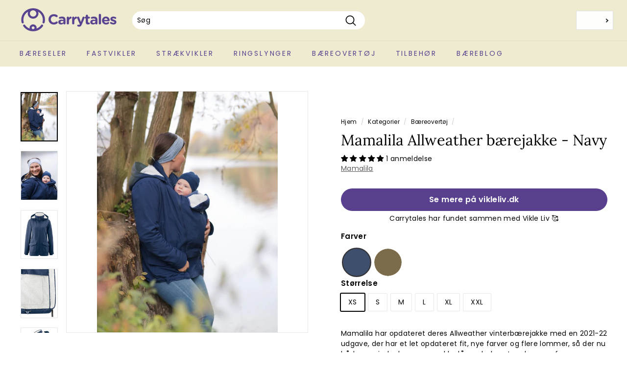

--- FILE ---
content_type: text/html; charset=utf-8
request_url: https://www.carrytales.com/collections/baereovertoj/products/mamalila-allweather-vinterbaerejakke-navy
body_size: 37959
content:
<!doctype html>
<html class="no-js" lang="da" dir="ltr">
<head><!-- /snippets/ls-head.liquid -->
<!-- /snippets/ls-sdk.liquid -->
<script type="text/javascript">
  window.LangShopConfig = {
    "currentLanguage": "da",
    "currentCurrency": "dkk",
    "currentCountry": "DK",
    "shopifyLocales":[{"code":"da","rootUrl":"\/"},{"code":"sv","rootUrl":"\/sv"}    ],"shopifyCurrencies": ["AED","AFN","ALL","AMD","ANG","AUD","AWG","AZN","BAM","BBD","BDT","BIF","BND","BOB","BSD","BWP","BZD","CAD","CDF","CHF","CNY","CRC","CVE","CZK","DJF","DKK","DOP","DZD","EGP","ETB","EUR","FJD","FKP","GBP","GMD","GNF","GTQ","GYD","HKD","HNL","HUF","IDR","ILS","INR","ISK","JMD","JPY","KES","KGS","KHR","KMF","KRW","KYD","KZT","LAK","LBP","LKR","MAD","MDL","MKD","MMK","MNT","MOP","MUR","MVR","MWK","MYR","NGN","NIO","NPR","NZD","PEN","PGK","PHP","PKR","PLN","PYG","QAR","RON","RSD","RWF","SAR","SBD","SEK","SGD","SHP","SLL","STD","THB","TJS","TOP","TTD","TWD","TZS","UAH","UGX","USD","UYU","UZS","VND","VUV","WST","XAF","XCD","XOF","XPF","YER"],
    "originalLanguage":{"code":"da","alias":null,"title":"Danish","icon":null,"published":true,"active":false},
    "targetLanguages":[{"code":"de","alias":null,"title":"German","icon":null,"published":false,"active":true},{"code":"en","alias":null,"title":"English","icon":null,"published":false,"active":false},{"code":"sv","alias":null,"title":"Swedish","icon":null,"published":true,"active":false}],
    "languagesSwitchers":[{"id":65970078,"title":"Desktop + tablet","type":"dropdown","status":"published","display":"icons","position":"relative","offset":"10px","shortTitles":false,"isolateStyles":true,"icons":"rounded","sprite":"flags","defaultStyles":true,"devices":{"mobile":{"visible":true,"minWidth":null,"maxWidth":{"value":480,"dimension":"px"}},"tablet":{"visible":true,"minWidth":{"value":481,"dimension":"px"},"maxWidth":{"value":1023,"dimension":"px"}},"desktop":{"visible":true,"minWidth":{"value":1024,"dimension":"px"},"maxWidth":null}},"styles":{"dropdown":{"activeContainer":{"padding":{"top":{"value":4,"dimension":"px"},"right":{"value":8,"dimension":"px"},"bottom":{"value":4,"dimension":"px"},"left":{"value":10,"dimension":"px"}},"background":"rgba(160, 74, 74, 0)","borderRadius":{"topLeft":{"value":0,"dimension":"px"},"topRight":{"value":0,"dimension":"px"},"bottomLeft":{"value":0,"dimension":"px"},"bottomRight":{"value":0,"dimension":"px"}},"borderTop":{"color":"rgba(224, 224, 224, 1)","style":"none","width":{"value":1,"dimension":"px"}},"borderRight":{"color":"rgba(224, 224, 224, 1)","style":"none","width":{"value":1,"dimension":"px"}},"borderBottom":{"color":"rgba(224, 224, 224, 1)","style":"none","width":{"value":1,"dimension":"px"}},"borderLeft":{"color":"rgba(224, 224, 224, 1)","style":"none","width":{"value":1,"dimension":"px"}}},"activeContainerHovered":null,"activeItem":{"fontSize":{"value":13,"dimension":"px"},"fontFamily":"Open Sans","color":"rgba(39, 46, 49, 1)"},"activeItemHovered":null,"activeItemIcon":{"offset":{"value":10,"dimension":"px"},"position":"left"},"dropdownContainer":{"animation":"sliding","background":"rgba(255, 255, 255, 0)","borderRadius":{"topLeft":{"value":0,"dimension":"px"},"topRight":{"value":0,"dimension":"px"},"bottomLeft":{"value":0,"dimension":"px"},"bottomRight":{"value":0,"dimension":"px"}},"borderTop":{"color":"rgba(224, 224, 224, 1)","style":"none","width":{"value":1,"dimension":"px"}},"borderRight":{"color":"rgba(224, 224, 224, 1)","style":"none","width":{"value":1,"dimension":"px"}},"borderBottom":{"color":"rgba(224, 224, 224, 1)","style":"none","width":{"value":1,"dimension":"px"}},"borderLeft":{"color":"rgba(224, 224, 224, 1)","style":"none","width":{"value":1,"dimension":"px"}},"padding":{"top":{"value":0,"dimension":"px"},"right":{"value":0,"dimension":"px"},"bottom":{"value":0,"dimension":"px"},"left":{"value":0,"dimension":"px"}}},"dropdownContainerHovered":null,"dropdownItem":{"padding":{"top":{"value":8,"dimension":"px"},"right":{"value":10,"dimension":"px"},"bottom":{"value":8,"dimension":"px"},"left":{"value":10,"dimension":"px"}},"fontSize":{"value":13,"dimension":"px"},"fontFamily":"Open Sans","color":"rgba(39, 46, 49, 1)"},"dropdownItemHovered":{"color":"rgba(27, 160, 227, 1)"},"dropdownItemIcon":{"position":"left","offset":{"value":10,"dimension":"px"}},"arrow":{"color":"rgba(39, 46, 49, 1)","position":"none","offset":{"value":20,"dimension":"px"},"size":{"value":6,"dimension":"px"}}},"inline":{"container":{"background":"rgba(255,255,255,.95)","borderRadius":{"topLeft":{"value":4,"dimension":"px"},"topRight":{"value":4,"dimension":"px"},"bottomLeft":{"value":4,"dimension":"px"},"bottomRight":{"value":4,"dimension":"px"}},"borderTop":{"color":"rgba(224, 224, 224, 1)","style":"solid","width":{"value":1,"dimension":"px"}},"borderRight":{"color":"rgba(224, 224, 224, 1)","style":"solid","width":{"value":1,"dimension":"px"}},"borderBottom":{"color":"rgba(224, 224, 224, 1)","style":"solid","width":{"value":1,"dimension":"px"}},"borderLeft":{"color":"rgba(224, 224, 224, 1)","style":"solid","width":{"value":1,"dimension":"px"}}},"containerHovered":null,"item":{"background":"transparent","padding":{"top":{"value":8,"dimension":"px"},"right":{"value":10,"dimension":"px"},"bottom":{"value":8,"dimension":"px"},"left":{"value":10,"dimension":"px"}},"fontSize":{"value":13,"dimension":"px"},"fontFamily":"Open Sans","color":"rgba(39, 46, 49, 1)"},"itemHovered":{"background":"rgba(245, 245, 245, 1)","color":"rgba(39, 46, 49, 1)"},"itemActive":{"background":"rgba(245, 245, 245, 1)","color":"rgba(27, 160, 227, 1)"},"itemIcon":{"position":"left","offset":{"value":10,"dimension":"px"}}},"ios":{"activeContainer":{"padding":{"top":{"value":0,"dimension":"px"},"right":{"value":0,"dimension":"px"},"bottom":{"value":0,"dimension":"px"},"left":{"value":0,"dimension":"px"}},"background":"rgba(255,255,255,.95)","borderRadius":{"topLeft":{"value":0,"dimension":"px"},"topRight":{"value":0,"dimension":"px"},"bottomLeft":{"value":0,"dimension":"px"},"bottomRight":{"value":0,"dimension":"px"}},"borderTop":{"color":"rgba(224, 224, 224, 1)","style":"solid","width":{"value":1,"dimension":"px"}},"borderRight":{"color":"rgba(224, 224, 224, 1)","style":"solid","width":{"value":1,"dimension":"px"}},"borderBottom":{"color":"rgba(224, 224, 224, 1)","style":"solid","width":{"value":1,"dimension":"px"}},"borderLeft":{"color":"rgba(224, 224, 224, 1)","style":"solid","width":{"value":1,"dimension":"px"}}},"activeContainerHovered":null,"activeItem":{"fontSize":{"value":13,"dimension":"px"},"fontFamily":"Open Sans","color":"rgba(39, 46, 49, 1)","padding":{"top":{"value":8,"dimension":"px"},"right":{"value":10,"dimension":"px"},"bottom":{"value":8,"dimension":"px"},"left":{"value":10,"dimension":"px"}}},"activeItemHovered":null,"activeItemIcon":{"position":"left","offset":{"value":10,"dimension":"px"}},"modalOverlay":{"background":"rgba(0, 0, 0, 0.7)"},"wheelButtonsContainer":{"background":"rgba(255, 255, 255, 1)","padding":{"top":{"value":8,"dimension":"px"},"right":{"value":10,"dimension":"px"},"bottom":{"value":8,"dimension":"px"},"left":{"value":10,"dimension":"px"}},"borderTop":{"color":"rgba(224, 224, 224, 1)","style":"solid","width":{"value":0,"dimension":"px"}},"borderRight":{"color":"rgba(224, 224, 224, 1)","style":"solid","width":{"value":0,"dimension":"px"}},"borderBottom":{"color":"rgba(224, 224, 224, 1)","style":"solid","width":{"value":1,"dimension":"px"}},"borderLeft":{"color":"rgba(224, 224, 224, 1)","style":"solid","width":{"value":0,"dimension":"px"}}},"wheelCloseButton":{"fontSize":{"value":14,"dimension":"px"},"fontFamily":"Open Sans","color":"rgba(39, 46, 49, 1)","fontWeight":"bold"},"wheelCloseButtonHover":null,"wheelSubmitButton":{"fontSize":{"value":14,"dimension":"px"},"fontFamily":"Open Sans","color":"rgba(39, 46, 49, 1)","fontWeight":"bold"},"wheelSubmitButtonHover":null,"wheelPanelContainer":{"background":"rgba(255, 255, 255, 1)"},"wheelLine":{"borderTop":{"color":"rgba(224, 224, 224, 1)","style":"solid","width":{"value":1,"dimension":"px"}},"borderRight":{"color":"rgba(224, 224, 224, 1)","style":"solid","width":{"value":0,"dimension":"px"}},"borderBottom":{"color":"rgba(224, 224, 224, 1)","style":"solid","width":{"value":1,"dimension":"px"}},"borderLeft":{"color":"rgba(224, 224, 224, 1)","style":"solid","width":{"value":0,"dimension":"px"}}},"wheelItem":{"background":"transparent","padding":{"top":{"value":8,"dimension":"px"},"right":{"value":10,"dimension":"px"},"bottom":{"value":8,"dimension":"px"},"left":{"value":10,"dimension":"px"}},"fontSize":{"value":13,"dimension":"px"},"fontFamily":"Open Sans","color":"rgba(39, 46, 49, 1)","justifyContent":"flex-start"},"wheelItemIcon":{"position":"left","offset":{"value":10,"dimension":"px"}}},"modal":{"activeContainer":{"padding":{"top":{"value":0,"dimension":"px"},"right":{"value":0,"dimension":"px"},"bottom":{"value":0,"dimension":"px"},"left":{"value":0,"dimension":"px"}},"background":"rgba(255,255,255,.95)","borderRadius":{"topLeft":{"value":0,"dimension":"px"},"topRight":{"value":0,"dimension":"px"},"bottomLeft":{"value":0,"dimension":"px"},"bottomRight":{"value":0,"dimension":"px"}},"borderTop":{"color":"rgba(224, 224, 224, 1)","style":"solid","width":{"value":1,"dimension":"px"}},"borderRight":{"color":"rgba(224, 224, 224, 1)","style":"solid","width":{"value":1,"dimension":"px"}},"borderBottom":{"color":"rgba(224, 224, 224, 1)","style":"solid","width":{"value":1,"dimension":"px"}},"borderLeft":{"color":"rgba(224, 224, 224, 1)","style":"solid","width":{"value":1,"dimension":"px"}}},"activeContainerHovered":null,"activeItem":{"fontSize":{"value":13,"dimension":"px"},"fontFamily":"Open Sans","color":"rgba(39, 46, 49, 1)","padding":{"top":{"value":8,"dimension":"px"},"right":{"value":10,"dimension":"px"},"bottom":{"value":8,"dimension":"px"},"left":{"value":10,"dimension":"px"}}},"activeItemHovered":null,"activeItemIcon":{"position":"left","offset":{"value":10,"dimension":"px"}},"modalOverlay":{"background":"rgba(0, 0, 0, 0.7)"},"modalContent":{"animation":"sliding-down","background":"rgba(255, 255, 255, 1)","maxHeight":{"value":80,"dimension":"vh"},"maxWidth":{"value":80,"dimension":"vw"},"width":{"value":320,"dimension":"px"}},"modalContentHover":null,"modalItem":{"reverseElements":true,"fontSize":{"value":11,"dimension":"px"},"fontFamily":"Open Sans","color":"rgba(102, 102, 102, 1)","textTransform":"uppercase","fontWeight":"bold","justifyContent":"space-between","letterSpacing":{"value":3,"dimension":"px"},"padding":{"top":{"value":20,"dimension":"px"},"right":{"value":26,"dimension":"px"},"bottom":{"value":20,"dimension":"px"},"left":{"value":26,"dimension":"px"}}},"modalItemIcon":{"offset":{"value":20,"dimension":"px"}},"modalItemRadio":{"size":{"value":20,"dimension":"px"},"offset":{"value":20,"dimension":"px"},"color":"rgba(193, 202, 202, 1)"},"modalItemHovered":{"background":"rgba(255, 103, 99, 0.5)","color":"rgba(254, 236, 233, 1)"},"modalItemHoveredRadio":{"size":{"value":20,"dimension":"px"},"offset":{"value":20,"dimension":"px"},"color":"rgba(254, 236, 233, 1)"},"modalActiveItem":{"fontSize":{"value":15,"dimension":"px"},"color":"rgba(254, 236, 233, 1)","background":"rgba(255, 103, 99, 1)"},"modalActiveItemRadio":{"size":{"value":24,"dimension":"px"},"offset":{"value":18,"dimension":"px"},"color":"rgba(255, 255, 255, 1)"},"modalActiveItemHovered":null,"modalActiveItemHoveredRadio":null},"select":{"container":{"background":"rgba(255,255,255, 1)","borderRadius":{"topLeft":{"value":4,"dimension":"px"},"topRight":{"value":4,"dimension":"px"},"bottomLeft":{"value":4,"dimension":"px"},"bottomRight":{"value":4,"dimension":"px"}},"borderTop":{"color":"rgba(204, 204, 204, 1)","style":"solid","width":{"value":1,"dimension":"px"}},"borderRight":{"color":"rgba(204, 204, 204, 1)","style":"solid","width":{"value":1,"dimension":"px"}},"borderBottom":{"color":"rgba(204, 204, 204, 1)","style":"solid","width":{"value":1,"dimension":"px"}},"borderLeft":{"color":"rgba(204, 204, 204, 1)","style":"solid","width":{"value":1,"dimension":"px"}}},"text":{"padding":{"top":{"value":5,"dimension":"px"},"right":{"value":8,"dimension":"px"},"bottom":{"value":5,"dimension":"px"},"left":{"value":8,"dimension":"px"}},"fontSize":{"value":13,"dimension":"px"},"fontFamily":"Open Sans","color":"rgba(39, 46, 49, 1)"}}}},{"id":5112341680,"title":"Mobil","type":"modal","status":"published","display":"titles","position":"relative","offset":"10px 10px","shortTitles":true,"isolateStyles":true,"icons":"rounded","sprite":"flags","defaultStyles":true,"devices":{"mobile":{"visible":true,"minWidth":null,"maxWidth":{"value":480,"dimension":"px"}},"tablet":{"visible":false,"minWidth":{"value":481,"dimension":"px"},"maxWidth":{"value":1023,"dimension":"px"}},"desktop":{"visible":false,"minWidth":{"value":1024,"dimension":"px"},"maxWidth":null}},"styles":{"dropdown":{"activeContainer":{"padding":{"top":{"value":8,"dimension":"px"},"right":{"value":10,"dimension":"px"},"bottom":{"value":8,"dimension":"px"},"left":{"value":10,"dimension":"px"}},"background":"rgba(255,255,255,0.95)","borderRadius":{"topLeft":{"value":0,"dimension":"px"},"topRight":{"value":0,"dimension":"px"},"bottomLeft":{"value":0,"dimension":"px"},"bottomRight":{"value":0,"dimension":"px"}},"borderTop":{"color":"rgba(224, 224, 224, 1)","style":"solid","width":{"value":1,"dimension":"px"}},"borderRight":{"color":"rgba(224, 224, 224, 1)","style":"solid","width":{"value":1,"dimension":"px"}},"borderBottom":{"color":"rgba(224, 224, 224, 1)","style":"solid","width":{"value":1,"dimension":"px"}},"borderLeft":{"color":"rgba(224, 224, 224, 1)","style":"solid","width":{"value":1,"dimension":"px"}}},"activeContainerHovered":null,"activeItem":{"fontSize":{"value":13,"dimension":"px"},"fontFamily":"Open Sans","color":"rgba(39, 46, 49, 1)"},"activeItemHovered":null,"activeItemIcon":{"offset":{"value":10,"dimension":"px"},"position":"left"},"dropdownContainer":{"animation":"sliding","background":"rgba(255,255,255,0.95)","borderRadius":{"topLeft":{"value":0,"dimension":"px"},"topRight":{"value":0,"dimension":"px"},"bottomLeft":{"value":0,"dimension":"px"},"bottomRight":{"value":0,"dimension":"px"}},"borderTop":{"color":"rgba(224, 224, 224, 1)","style":"solid","width":{"value":1,"dimension":"px"}},"borderRight":{"color":"rgba(224, 224, 224, 1)","style":"solid","width":{"value":1,"dimension":"px"}},"borderBottom":{"color":"rgba(224, 224, 224, 1)","style":"solid","width":{"value":1,"dimension":"px"}},"borderLeft":{"color":"rgba(224, 224, 224, 1)","style":"solid","width":{"value":1,"dimension":"px"}},"padding":{"top":{"value":0,"dimension":"px"},"right":{"value":0,"dimension":"px"},"bottom":{"value":0,"dimension":"px"},"left":{"value":0,"dimension":"px"}}},"dropdownContainerHovered":null,"dropdownItem":{"padding":{"top":{"value":8,"dimension":"px"},"right":{"value":10,"dimension":"px"},"bottom":{"value":8,"dimension":"px"},"left":{"value":10,"dimension":"px"}},"fontSize":{"value":13,"dimension":"px"},"fontFamily":"Open Sans","color":"rgba(39, 46, 49, 1)"},"dropdownItemHovered":{"color":"rgba(27, 160, 227, 1)"},"dropdownItemIcon":{"position":"left","offset":{"value":10,"dimension":"px"}},"arrow":{"color":"rgba(39, 46, 49, 1)","position":"right","offset":{"value":20,"dimension":"px"},"size":{"value":6,"dimension":"px"}}},"inline":{"container":{"background":"rgba(255,255,255,0.95)","borderRadius":{"topLeft":{"value":4,"dimension":"px"},"topRight":{"value":4,"dimension":"px"},"bottomLeft":{"value":4,"dimension":"px"},"bottomRight":{"value":4,"dimension":"px"}},"borderTop":{"color":"rgba(224, 224, 224, 1)","style":"solid","width":{"value":1,"dimension":"px"}},"borderRight":{"color":"rgba(224, 224, 224, 1)","style":"solid","width":{"value":1,"dimension":"px"}},"borderBottom":{"color":"rgba(224, 224, 224, 1)","style":"solid","width":{"value":1,"dimension":"px"}},"borderLeft":{"color":"rgba(224, 224, 224, 1)","style":"solid","width":{"value":1,"dimension":"px"}}},"containerHovered":null,"item":{"background":"transparent","padding":{"top":{"value":8,"dimension":"px"},"right":{"value":10,"dimension":"px"},"bottom":{"value":8,"dimension":"px"},"left":{"value":10,"dimension":"px"}},"fontSize":{"value":13,"dimension":"px"},"fontFamily":"Open Sans","color":"rgba(39, 46, 49, 1)"},"itemHovered":{"background":"rgba(245, 245, 245, 1)","color":"rgba(39, 46, 49, 1)"},"itemActive":{"background":"rgba(245, 245, 245, 1)","color":"rgba(27, 160, 227, 1)"},"itemIcon":{"position":"left","offset":{"value":10,"dimension":"px"}}},"ios":{"activeContainer":{"padding":{"top":{"value":0,"dimension":"px"},"right":{"value":0,"dimension":"px"},"bottom":{"value":0,"dimension":"px"},"left":{"value":0,"dimension":"px"}},"background":"rgba(255,255,255,0.95)","borderRadius":{"topLeft":{"value":0,"dimension":"px"},"topRight":{"value":0,"dimension":"px"},"bottomLeft":{"value":0,"dimension":"px"},"bottomRight":{"value":0,"dimension":"px"}},"borderTop":{"color":"rgba(224, 224, 224, 1)","style":"solid","width":{"value":1,"dimension":"px"}},"borderRight":{"color":"rgba(224, 224, 224, 1)","style":"solid","width":{"value":1,"dimension":"px"}},"borderBottom":{"color":"rgba(224, 224, 224, 1)","style":"solid","width":{"value":1,"dimension":"px"}},"borderLeft":{"color":"rgba(224, 224, 224, 1)","style":"solid","width":{"value":1,"dimension":"px"}}},"activeContainerHovered":null,"activeItem":{"fontSize":{"value":13,"dimension":"px"},"fontFamily":"Open Sans","color":"rgba(39, 46, 49, 1)","padding":{"top":{"value":8,"dimension":"px"},"right":{"value":10,"dimension":"px"},"bottom":{"value":8,"dimension":"px"},"left":{"value":10,"dimension":"px"}}},"activeItemHovered":null,"activeItemIcon":{"position":"left","offset":{"value":10,"dimension":"px"}},"modalOverlay":{"background":"rgba(0, 0, 0, 0.7)"},"wheelButtonsContainer":{"background":"rgba(255, 255, 255, 1)","padding":{"top":{"value":8,"dimension":"px"},"right":{"value":10,"dimension":"px"},"bottom":{"value":8,"dimension":"px"},"left":{"value":10,"dimension":"px"}},"borderTop":{"color":"rgba(224, 224, 224, 1)","style":"solid","width":{"value":0,"dimension":"px"}},"borderRight":{"color":"rgba(224, 224, 224, 1)","style":"solid","width":{"value":0,"dimension":"px"}},"borderBottom":{"color":"rgba(224, 224, 224, 1)","style":"solid","width":{"value":1,"dimension":"px"}},"borderLeft":{"color":"rgba(224, 224, 224, 1)","style":"solid","width":{"value":0,"dimension":"px"}}},"wheelCloseButton":{"fontSize":{"value":14,"dimension":"px"},"fontFamily":"Open Sans","color":"rgba(39, 46, 49, 1)","fontWeight":"bold"},"wheelCloseButtonHover":null,"wheelSubmitButton":{"fontSize":{"value":14,"dimension":"px"},"fontFamily":"Open Sans","color":"rgba(39, 46, 49, 1)","fontWeight":"bold"},"wheelSubmitButtonHover":null,"wheelPanelContainer":{"background":"rgba(255, 255, 255, 1)"},"wheelLine":{"borderTop":{"color":"rgba(224, 224, 224, 1)","style":"solid","width":{"value":1,"dimension":"px"}},"borderRight":{"color":"rgba(224, 224, 224, 1)","style":"solid","width":{"value":0,"dimension":"px"}},"borderBottom":{"color":"rgba(224, 224, 224, 1)","style":"solid","width":{"value":1,"dimension":"px"}},"borderLeft":{"color":"rgba(224, 224, 224, 1)","style":"solid","width":{"value":0,"dimension":"px"}}},"wheelItem":{"background":"transparent","padding":{"top":{"value":8,"dimension":"px"},"right":{"value":10,"dimension":"px"},"bottom":{"value":8,"dimension":"px"},"left":{"value":10,"dimension":"px"}},"fontSize":{"value":13,"dimension":"px"},"fontFamily":"Open Sans","color":"rgba(39, 46, 49, 1)","justifyContent":"flex-start"},"wheelItemIcon":{"position":"left","offset":{"value":10,"dimension":"px"}}},"modal":{"activeContainer":{"padding":{"top":{"value":0,"dimension":"px"},"right":{"value":0,"dimension":"px"},"bottom":{"value":0,"dimension":"px"},"left":{"value":0,"dimension":"px"}},"background":"rgba(139, 87, 42, 0)","borderRadius":{"topLeft":{"value":0,"dimension":"px"},"topRight":{"value":0,"dimension":"px"},"bottomLeft":{"value":0,"dimension":"px"},"bottomRight":{"value":0,"dimension":"px"}},"borderTop":{"color":"rgba(224, 224, 224, 1)","style":"none","width":{"value":1,"dimension":"px"}},"borderRight":{"color":"rgba(224, 224, 224, 1)","style":"none","width":{"value":1,"dimension":"px"}},"borderBottom":{"color":"rgba(224, 224, 224, 1)","style":"none","width":{"value":1,"dimension":"px"}},"borderLeft":{"color":"rgba(224, 224, 224, 1)","style":"none","width":{"value":1,"dimension":"px"}}},"activeContainerHovered":null,"activeItem":{"fontSize":{"value":13,"dimension":"px"},"fontFamily":"Open Sans","color":"rgba(39, 46, 49, 1)","padding":{"top":{"value":8,"dimension":"px"},"right":{"value":10,"dimension":"px"},"bottom":{"value":8,"dimension":"px"},"left":{"value":10,"dimension":"px"}}},"activeItemHovered":null,"activeItemIcon":{"position":"left","offset":{"value":10,"dimension":"px"}},"modalOverlay":{"background":"rgba(0, 0, 0, 0.7)"},"modalContent":{"animation":"sliding-down","background":"rgba(139, 87, 42, 1)","maxHeight":{"value":80,"dimension":"vh"},"maxWidth":{"value":80,"dimension":"vw"},"width":{"value":320,"dimension":"px"}},"modalContentHover":null,"modalItem":{"reverseElements":true,"fontSize":{"value":11,"dimension":"px"},"fontFamily":"Open Sans","color":"rgba(102, 102, 102, 1)","textTransform":"uppercase","fontWeight":"bold","justifyContent":"space-between","letterSpacing":{"value":3,"dimension":"px"},"padding":{"top":{"value":20,"dimension":"px"},"right":{"value":26,"dimension":"px"},"bottom":{"value":20,"dimension":"px"},"left":{"value":26,"dimension":"px"}}},"modalItemIcon":{"offset":{"value":20,"dimension":"px"}},"modalItemRadio":{"size":{"value":20,"dimension":"px"},"offset":{"value":20,"dimension":"px"},"color":"rgba(193, 202, 202, 1)"},"modalItemHovered":{"background":"rgba(255, 103, 99, 0.5)","color":"rgba(254, 236, 233, 1)"},"modalItemHoveredRadio":{"size":{"value":20,"dimension":"px"},"offset":{"value":20,"dimension":"px"},"color":"rgba(254, 236, 233, 1)"},"modalActiveItem":{"fontSize":{"value":15,"dimension":"px"},"color":"rgba(254, 236, 233, 1)","background":"rgba(255, 103, 99, 1)"},"modalActiveItemRadio":{"size":{"value":24,"dimension":"px"},"offset":{"value":18,"dimension":"px"},"color":"rgba(255, 255, 255, 1)"},"modalActiveItemHovered":null,"modalActiveItemHoveredRadio":null},"select":{"container":{"background":"rgba(255,255,255, 1)","borderRadius":{"topLeft":{"value":4,"dimension":"px"},"topRight":{"value":4,"dimension":"px"},"bottomLeft":{"value":4,"dimension":"px"},"bottomRight":{"value":4,"dimension":"px"}},"borderTop":{"color":"rgba(204, 204, 204, 1)","style":"solid","width":{"value":1,"dimension":"px"}},"borderRight":{"color":"rgba(204, 204, 204, 1)","style":"solid","width":{"value":1,"dimension":"px"}},"borderBottom":{"color":"rgba(204, 204, 204, 1)","style":"solid","width":{"value":1,"dimension":"px"}},"borderLeft":{"color":"rgba(204, 204, 204, 1)","style":"solid","width":{"value":1,"dimension":"px"}}},"text":{"padding":{"top":{"value":5,"dimension":"px"},"right":{"value":8,"dimension":"px"},"bottom":{"value":5,"dimension":"px"},"left":{"value":8,"dimension":"px"}},"fontSize":{"value":13,"dimension":"px"},"fontFamily":"Open Sans","color":"rgba(39, 46, 49, 1)","lineHeight":{"value":13,"dimension":"px"}}}}}],
    "defaultCurrency":{"code":"dkk","title":"Danish Krone","icon":null,"rate":6.1065,"formatWithCurrency":" {{amount}} DKK","formatWithoutCurrency":" {{amount}}"},
    "targetCurrencies":[{"code":"eur","title":"Euro","icon":null,"rate":0.8211,"formatWithCurrency":"€{{amount}} EUR","formatWithoutCurrency":"€{{amount}}"},{"code":"sek","title":"Swedish Krona","icon":null,"rate":8.2658,"formatWithCurrency":" {{amount}} SEK","formatWithoutCurrency":" {{amount}}"}],
    "currenciesSwitchers":[{"id":89325570,"title":"Desktop + tablet - Currency","type":"dropdown","status":"published","display":"titles","position":"relative","offset":"10px","shortTitles":true,"isolateStyles":true,"icons":"rounded","sprite":"symbols","defaultStyles":true,"devices":{"mobile":{"visible":true,"minWidth":null,"maxWidth":{"value":480,"dimension":"px"}},"tablet":{"visible":true,"minWidth":{"value":481,"dimension":"px"},"maxWidth":{"value":1023,"dimension":"px"}},"desktop":{"visible":true,"minWidth":{"value":1024,"dimension":"px"},"maxWidth":null}},"styles":{"dropdown":{"activeContainer":{"padding":{"top":{"value":8,"dimension":"px"},"right":{"value":10,"dimension":"px"},"bottom":{"value":8,"dimension":"px"},"left":{"value":10,"dimension":"px"}},"background":"rgba(255, 255, 255, 0.01)","borderRadius":{"topLeft":{"value":0,"dimension":"px"},"topRight":{"value":0,"dimension":"px"},"bottomLeft":{"value":0,"dimension":"px"},"bottomRight":{"value":0,"dimension":"px"}},"borderTop":{"color":"rgba(224, 224, 224, 1)","style":"none","width":{"value":1,"dimension":"px"}},"borderRight":{"color":"rgba(224, 224, 224, 1)","style":"none","width":{"value":1,"dimension":"px"}},"borderBottom":{"color":"rgba(224, 224, 224, 1)","style":"none","width":{"value":1,"dimension":"px"}},"borderLeft":{"color":"rgba(224, 224, 224, 1)","style":"none","width":{"value":1,"dimension":"px"}}},"activeContainerHovered":null,"activeItem":{"fontSize":{"value":13,"dimension":"px"},"fontFamily":"Open Sans","color":"rgba(39, 46, 49, 1)"},"activeItemHovered":null,"activeItemIcon":{"offset":{"value":10,"dimension":"px"},"position":"left"},"dropdownContainer":{"animation":"sliding","background":"rgba(255, 255, 255, 0)","borderRadius":{"topLeft":{"value":0,"dimension":"px"},"topRight":{"value":0,"dimension":"px"},"bottomLeft":{"value":0,"dimension":"px"},"bottomRight":{"value":0,"dimension":"px"}},"borderTop":{"color":"rgba(224, 224, 224, 1)","style":"none","width":{"value":1,"dimension":"px"}},"borderRight":{"color":"rgba(224, 224, 224, 1)","style":"none","width":{"value":1,"dimension":"px"}},"borderBottom":{"color":"rgba(224, 224, 224, 1)","style":"none","width":{"value":1,"dimension":"px"}},"borderLeft":{"color":"rgba(224, 224, 224, 1)","style":"none","width":{"value":1,"dimension":"px"}},"padding":{"top":{"value":0,"dimension":"px"},"right":{"value":0,"dimension":"px"},"bottom":{"value":0,"dimension":"px"},"left":{"value":0,"dimension":"px"}}},"dropdownContainerHovered":null,"dropdownItem":{"padding":{"top":{"value":8,"dimension":"px"},"right":{"value":10,"dimension":"px"},"bottom":{"value":8,"dimension":"px"},"left":{"value":10,"dimension":"px"}},"fontSize":{"value":13,"dimension":"px"},"fontFamily":"Open Sans","color":"rgba(39, 46, 49, 1)"},"dropdownItemHovered":{"color":"rgba(27, 160, 227, 1)"},"dropdownItemIcon":{"position":"left","offset":{"value":10,"dimension":"px"}},"arrow":{"color":"rgba(39, 46, 49, 1)","position":"none","offset":{"value":20,"dimension":"px"},"size":{"value":6,"dimension":"px"}}},"inline":{"container":{"background":"rgba(255,255,255,.95)","borderRadius":{"topLeft":{"value":4,"dimension":"px"},"topRight":{"value":4,"dimension":"px"},"bottomLeft":{"value":4,"dimension":"px"},"bottomRight":{"value":4,"dimension":"px"}},"borderTop":{"color":"rgba(224, 224, 224, 1)","style":"solid","width":{"value":1,"dimension":"px"}},"borderRight":{"color":"rgba(224, 224, 224, 1)","style":"solid","width":{"value":1,"dimension":"px"}},"borderBottom":{"color":"rgba(224, 224, 224, 1)","style":"solid","width":{"value":1,"dimension":"px"}},"borderLeft":{"color":"rgba(224, 224, 224, 1)","style":"solid","width":{"value":1,"dimension":"px"}}},"containerHovered":null,"item":{"background":"transparent","padding":{"top":{"value":8,"dimension":"px"},"right":{"value":10,"dimension":"px"},"bottom":{"value":8,"dimension":"px"},"left":{"value":10,"dimension":"px"}},"fontSize":{"value":13,"dimension":"px"},"fontFamily":"Open Sans","color":"rgba(39, 46, 49, 1)"},"itemHovered":{"background":"rgba(245, 245, 245, 1)","color":"rgba(39, 46, 49, 1)"},"itemActive":{"background":"rgba(245, 245, 245, 1)","color":"rgba(27, 160, 227, 1)"},"itemIcon":{"position":"left","offset":{"value":10,"dimension":"px"}}},"ios":{"activeContainer":{"padding":{"top":{"value":0,"dimension":"px"},"right":{"value":0,"dimension":"px"},"bottom":{"value":0,"dimension":"px"},"left":{"value":0,"dimension":"px"}},"background":"rgba(255,255,255,.95)","borderRadius":{"topLeft":{"value":0,"dimension":"px"},"topRight":{"value":0,"dimension":"px"},"bottomLeft":{"value":0,"dimension":"px"},"bottomRight":{"value":0,"dimension":"px"}},"borderTop":{"color":"rgba(224, 224, 224, 1)","style":"solid","width":{"value":1,"dimension":"px"}},"borderRight":{"color":"rgba(224, 224, 224, 1)","style":"solid","width":{"value":1,"dimension":"px"}},"borderBottom":{"color":"rgba(224, 224, 224, 1)","style":"solid","width":{"value":1,"dimension":"px"}},"borderLeft":{"color":"rgba(224, 224, 224, 1)","style":"solid","width":{"value":1,"dimension":"px"}}},"activeContainerHovered":null,"activeItem":{"fontSize":{"value":13,"dimension":"px"},"fontFamily":"Open Sans","color":"rgba(39, 46, 49, 1)","padding":{"top":{"value":8,"dimension":"px"},"right":{"value":10,"dimension":"px"},"bottom":{"value":8,"dimension":"px"},"left":{"value":10,"dimension":"px"}}},"activeItemHovered":null,"activeItemIcon":{"position":"left","offset":{"value":10,"dimension":"px"}},"modalOverlay":{"background":"rgba(0, 0, 0, 0.7)"},"wheelButtonsContainer":{"background":"rgba(255, 255, 255, 1)","padding":{"top":{"value":8,"dimension":"px"},"right":{"value":10,"dimension":"px"},"bottom":{"value":8,"dimension":"px"},"left":{"value":10,"dimension":"px"}},"borderTop":{"color":"rgba(224, 224, 224, 1)","style":"solid","width":{"value":0,"dimension":"px"}},"borderRight":{"color":"rgba(224, 224, 224, 1)","style":"solid","width":{"value":0,"dimension":"px"}},"borderBottom":{"color":"rgba(224, 224, 224, 1)","style":"solid","width":{"value":1,"dimension":"px"}},"borderLeft":{"color":"rgba(224, 224, 224, 1)","style":"solid","width":{"value":0,"dimension":"px"}}},"wheelCloseButton":{"fontSize":{"value":14,"dimension":"px"},"fontFamily":"Open Sans","color":"rgba(39, 46, 49, 1)","fontWeight":"bold"},"wheelCloseButtonHover":null,"wheelSubmitButton":{"fontSize":{"value":14,"dimension":"px"},"fontFamily":"Open Sans","color":"rgba(39, 46, 49, 1)","fontWeight":"bold"},"wheelSubmitButtonHover":null,"wheelPanelContainer":{"background":"rgba(255, 255, 255, 1)"},"wheelLine":{"borderTop":{"color":"rgba(224, 224, 224, 1)","style":"solid","width":{"value":1,"dimension":"px"}},"borderRight":{"color":"rgba(224, 224, 224, 1)","style":"solid","width":{"value":0,"dimension":"px"}},"borderBottom":{"color":"rgba(224, 224, 224, 1)","style":"solid","width":{"value":1,"dimension":"px"}},"borderLeft":{"color":"rgba(224, 224, 224, 1)","style":"solid","width":{"value":0,"dimension":"px"}}},"wheelItem":{"background":"transparent","padding":{"top":{"value":8,"dimension":"px"},"right":{"value":10,"dimension":"px"},"bottom":{"value":8,"dimension":"px"},"left":{"value":10,"dimension":"px"}},"fontSize":{"value":13,"dimension":"px"},"fontFamily":"Open Sans","color":"rgba(39, 46, 49, 1)","justifyContent":"flex-start"},"wheelItemIcon":{"position":"left","offset":{"value":10,"dimension":"px"}}},"modal":{"activeContainer":{"padding":{"top":{"value":0,"dimension":"px"},"right":{"value":0,"dimension":"px"},"bottom":{"value":0,"dimension":"px"},"left":{"value":0,"dimension":"px"}},"background":"rgba(255,255,255,.95)","borderRadius":{"topLeft":{"value":0,"dimension":"px"},"topRight":{"value":0,"dimension":"px"},"bottomLeft":{"value":0,"dimension":"px"},"bottomRight":{"value":0,"dimension":"px"}},"borderTop":{"color":"rgba(224, 224, 224, 1)","style":"solid","width":{"value":1,"dimension":"px"}},"borderRight":{"color":"rgba(224, 224, 224, 1)","style":"solid","width":{"value":1,"dimension":"px"}},"borderBottom":{"color":"rgba(224, 224, 224, 1)","style":"solid","width":{"value":1,"dimension":"px"}},"borderLeft":{"color":"rgba(224, 224, 224, 1)","style":"solid","width":{"value":1,"dimension":"px"}}},"activeContainerHovered":null,"activeItem":{"fontSize":{"value":13,"dimension":"px"},"fontFamily":"Open Sans","color":"rgba(39, 46, 49, 1)","padding":{"top":{"value":8,"dimension":"px"},"right":{"value":10,"dimension":"px"},"bottom":{"value":8,"dimension":"px"},"left":{"value":10,"dimension":"px"}}},"activeItemHovered":null,"activeItemIcon":{"position":"left","offset":{"value":10,"dimension":"px"}},"modalOverlay":{"background":"rgba(0, 0, 0, 0.7)"},"modalContent":{"animation":"sliding-down","background":"rgba(255, 255, 255, 1)","maxHeight":{"value":80,"dimension":"vh"},"maxWidth":{"value":80,"dimension":"vw"},"width":{"value":320,"dimension":"px"}},"modalContentHover":null,"modalItem":{"reverseElements":true,"fontSize":{"value":11,"dimension":"px"},"fontFamily":"Open Sans","color":"rgba(102, 102, 102, 1)","textTransform":"uppercase","fontWeight":"bold","justifyContent":"space-between","letterSpacing":{"value":3,"dimension":"px"},"padding":{"top":{"value":20,"dimension":"px"},"right":{"value":26,"dimension":"px"},"bottom":{"value":20,"dimension":"px"},"left":{"value":26,"dimension":"px"}}},"modalItemIcon":{"offset":{"value":20,"dimension":"px"}},"modalItemRadio":{"size":{"value":20,"dimension":"px"},"offset":{"value":20,"dimension":"px"},"color":"rgba(193, 202, 202, 1)"},"modalItemHovered":{"background":"rgba(255, 103, 99, 0.5)","color":"rgba(254, 236, 233, 1)"},"modalItemHoveredRadio":{"size":{"value":20,"dimension":"px"},"offset":{"value":20,"dimension":"px"},"color":"rgba(254, 236, 233, 1)"},"modalActiveItem":{"fontSize":{"value":15,"dimension":"px"},"color":"rgba(254, 236, 233, 1)","background":"rgba(255, 103, 99, 1)"},"modalActiveItemRadio":{"size":{"value":24,"dimension":"px"},"offset":{"value":18,"dimension":"px"},"color":"rgba(255, 255, 255, 1)"},"modalActiveItemHovered":null,"modalActiveItemHoveredRadio":null},"select":{"container":{"background":"rgba(255,255,255, 1)","borderRadius":{"topLeft":{"value":4,"dimension":"px"},"topRight":{"value":4,"dimension":"px"},"bottomLeft":{"value":4,"dimension":"px"},"bottomRight":{"value":4,"dimension":"px"}},"borderTop":{"color":"rgba(204, 204, 204, 1)","style":"solid","width":{"value":1,"dimension":"px"}},"borderRight":{"color":"rgba(204, 204, 204, 1)","style":"solid","width":{"value":1,"dimension":"px"}},"borderBottom":{"color":"rgba(204, 204, 204, 1)","style":"solid","width":{"value":1,"dimension":"px"}},"borderLeft":{"color":"rgba(204, 204, 204, 1)","style":"solid","width":{"value":1,"dimension":"px"}}},"text":{"padding":{"top":{"value":5,"dimension":"px"},"right":{"value":8,"dimension":"px"},"bottom":{"value":5,"dimension":"px"},"left":{"value":8,"dimension":"px"}},"fontSize":{"value":13,"dimension":"px"},"fontFamily":"Open Sans","color":"rgba(39, 46, 49, 1)"}}}},{"id":2853605817,"title":"Mobil - Currency","type":"modal","status":"published","display":"all","position":"relative","offset":"10px 10px","shortTitles":true,"isolateStyles":true,"icons":"rounded","sprite":"flags","defaultStyles":true,"devices":{"mobile":{"visible":true,"minWidth":null,"maxWidth":{"value":480,"dimension":"px"}},"tablet":{"visible":false,"minWidth":{"value":481,"dimension":"px"},"maxWidth":{"value":1023,"dimension":"px"}},"desktop":{"visible":false,"minWidth":{"value":1024,"dimension":"px"},"maxWidth":null}},"styles":{"dropdown":{"activeContainer":{"padding":{"top":{"value":8,"dimension":"px"},"right":{"value":10,"dimension":"px"},"bottom":{"value":8,"dimension":"px"},"left":{"value":10,"dimension":"px"}},"background":"rgba(255,255,255,0.95)","borderRadius":{"topLeft":{"value":0,"dimension":"px"},"topRight":{"value":0,"dimension":"px"},"bottomLeft":{"value":0,"dimension":"px"},"bottomRight":{"value":0,"dimension":"px"}},"borderTop":{"color":"rgba(224, 224, 224, 1)","style":"solid","width":{"value":1,"dimension":"px"}},"borderRight":{"color":"rgba(224, 224, 224, 1)","style":"solid","width":{"value":1,"dimension":"px"}},"borderBottom":{"color":"rgba(224, 224, 224, 1)","style":"solid","width":{"value":1,"dimension":"px"}},"borderLeft":{"color":"rgba(224, 224, 224, 1)","style":"solid","width":{"value":1,"dimension":"px"}}},"activeContainerHovered":null,"activeItem":{"fontSize":{"value":13,"dimension":"px"},"fontFamily":"Open Sans","color":"rgba(39, 46, 49, 1)"},"activeItemHovered":null,"activeItemIcon":{"offset":{"value":10,"dimension":"px"},"position":"left"},"dropdownContainer":{"animation":"sliding","background":"rgba(255,255,255,0.95)","borderRadius":{"topLeft":{"value":0,"dimension":"px"},"topRight":{"value":0,"dimension":"px"},"bottomLeft":{"value":0,"dimension":"px"},"bottomRight":{"value":0,"dimension":"px"}},"borderTop":{"color":"rgba(224, 224, 224, 1)","style":"solid","width":{"value":1,"dimension":"px"}},"borderRight":{"color":"rgba(224, 224, 224, 1)","style":"solid","width":{"value":1,"dimension":"px"}},"borderBottom":{"color":"rgba(224, 224, 224, 1)","style":"solid","width":{"value":1,"dimension":"px"}},"borderLeft":{"color":"rgba(224, 224, 224, 1)","style":"solid","width":{"value":1,"dimension":"px"}},"padding":{"top":{"value":0,"dimension":"px"},"right":{"value":0,"dimension":"px"},"bottom":{"value":0,"dimension":"px"},"left":{"value":0,"dimension":"px"}}},"dropdownContainerHovered":null,"dropdownItem":{"padding":{"top":{"value":8,"dimension":"px"},"right":{"value":10,"dimension":"px"},"bottom":{"value":8,"dimension":"px"},"left":{"value":10,"dimension":"px"}},"fontSize":{"value":13,"dimension":"px"},"fontFamily":"Open Sans","color":"rgba(39, 46, 49, 1)"},"dropdownItemHovered":{"color":"rgba(27, 160, 227, 1)"},"dropdownItemIcon":{"position":"left","offset":{"value":10,"dimension":"px"}},"arrow":{"color":"rgba(39, 46, 49, 1)","position":"right","offset":{"value":20,"dimension":"px"},"size":{"value":6,"dimension":"px"}}},"inline":{"container":{"background":"rgba(255,255,255,0.95)","borderRadius":{"topLeft":{"value":4,"dimension":"px"},"topRight":{"value":4,"dimension":"px"},"bottomLeft":{"value":4,"dimension":"px"},"bottomRight":{"value":4,"dimension":"px"}},"borderTop":{"color":"rgba(224, 224, 224, 1)","style":"solid","width":{"value":1,"dimension":"px"}},"borderRight":{"color":"rgba(224, 224, 224, 1)","style":"solid","width":{"value":1,"dimension":"px"}},"borderBottom":{"color":"rgba(224, 224, 224, 1)","style":"solid","width":{"value":1,"dimension":"px"}},"borderLeft":{"color":"rgba(224, 224, 224, 1)","style":"solid","width":{"value":1,"dimension":"px"}}},"containerHovered":null,"item":{"background":"transparent","padding":{"top":{"value":8,"dimension":"px"},"right":{"value":10,"dimension":"px"},"bottom":{"value":8,"dimension":"px"},"left":{"value":10,"dimension":"px"}},"fontSize":{"value":13,"dimension":"px"},"fontFamily":"Open Sans","color":"rgba(39, 46, 49, 1)"},"itemHovered":{"background":"rgba(245, 245, 245, 1)","color":"rgba(39, 46, 49, 1)"},"itemActive":{"background":"rgba(245, 245, 245, 1)","color":"rgba(27, 160, 227, 1)"},"itemIcon":{"position":"left","offset":{"value":10,"dimension":"px"}}},"ios":{"activeContainer":{"padding":{"top":{"value":0,"dimension":"px"},"right":{"value":0,"dimension":"px"},"bottom":{"value":0,"dimension":"px"},"left":{"value":0,"dimension":"px"}},"background":"rgba(255,255,255,0.95)","borderRadius":{"topLeft":{"value":0,"dimension":"px"},"topRight":{"value":0,"dimension":"px"},"bottomLeft":{"value":0,"dimension":"px"},"bottomRight":{"value":0,"dimension":"px"}},"borderTop":{"color":"rgba(224, 224, 224, 1)","style":"solid","width":{"value":1,"dimension":"px"}},"borderRight":{"color":"rgba(224, 224, 224, 1)","style":"solid","width":{"value":1,"dimension":"px"}},"borderBottom":{"color":"rgba(224, 224, 224, 1)","style":"solid","width":{"value":1,"dimension":"px"}},"borderLeft":{"color":"rgba(224, 224, 224, 1)","style":"solid","width":{"value":1,"dimension":"px"}}},"activeContainerHovered":null,"activeItem":{"fontSize":{"value":13,"dimension":"px"},"fontFamily":"Open Sans","color":"rgba(39, 46, 49, 1)","padding":{"top":{"value":8,"dimension":"px"},"right":{"value":10,"dimension":"px"},"bottom":{"value":8,"dimension":"px"},"left":{"value":10,"dimension":"px"}}},"activeItemHovered":null,"activeItemIcon":{"position":"left","offset":{"value":10,"dimension":"px"}},"modalOverlay":{"background":"rgba(0, 0, 0, 0.7)"},"wheelButtonsContainer":{"background":"rgba(255, 255, 255, 1)","padding":{"top":{"value":8,"dimension":"px"},"right":{"value":10,"dimension":"px"},"bottom":{"value":8,"dimension":"px"},"left":{"value":10,"dimension":"px"}},"borderTop":{"color":"rgba(224, 224, 224, 1)","style":"solid","width":{"value":0,"dimension":"px"}},"borderRight":{"color":"rgba(224, 224, 224, 1)","style":"solid","width":{"value":0,"dimension":"px"}},"borderBottom":{"color":"rgba(224, 224, 224, 1)","style":"solid","width":{"value":1,"dimension":"px"}},"borderLeft":{"color":"rgba(224, 224, 224, 1)","style":"solid","width":{"value":0,"dimension":"px"}}},"wheelCloseButton":{"fontSize":{"value":14,"dimension":"px"},"fontFamily":"Open Sans","color":"rgba(39, 46, 49, 1)","fontWeight":"bold"},"wheelCloseButtonHover":null,"wheelSubmitButton":{"fontSize":{"value":14,"dimension":"px"},"fontFamily":"Open Sans","color":"rgba(39, 46, 49, 1)","fontWeight":"bold"},"wheelSubmitButtonHover":null,"wheelPanelContainer":{"background":"rgba(255, 255, 255, 1)"},"wheelLine":{"borderTop":{"color":"rgba(224, 224, 224, 1)","style":"solid","width":{"value":1,"dimension":"px"}},"borderRight":{"color":"rgba(224, 224, 224, 1)","style":"solid","width":{"value":0,"dimension":"px"}},"borderBottom":{"color":"rgba(224, 224, 224, 1)","style":"solid","width":{"value":1,"dimension":"px"}},"borderLeft":{"color":"rgba(224, 224, 224, 1)","style":"solid","width":{"value":0,"dimension":"px"}}},"wheelItem":{"background":"transparent","padding":{"top":{"value":8,"dimension":"px"},"right":{"value":10,"dimension":"px"},"bottom":{"value":8,"dimension":"px"},"left":{"value":10,"dimension":"px"}},"fontSize":{"value":13,"dimension":"px"},"fontFamily":"Open Sans","color":"rgba(39, 46, 49, 1)","justifyContent":"flex-start"},"wheelItemIcon":{"position":"left","offset":{"value":10,"dimension":"px"}}},"modal":{"activeContainer":{"padding":{"top":{"value":0,"dimension":"px"},"right":{"value":0,"dimension":"px"},"bottom":{"value":0,"dimension":"px"},"left":{"value":0,"dimension":"px"}},"background":"rgba(255,255,255,0.95)","borderRadius":{"topLeft":{"value":0,"dimension":"px"},"topRight":{"value":0,"dimension":"px"},"bottomLeft":{"value":0,"dimension":"px"},"bottomRight":{"value":0,"dimension":"px"}},"borderTop":{"color":"rgba(224, 224, 224, 1)","style":"solid","width":{"value":1,"dimension":"px"}},"borderRight":{"color":"rgba(224, 224, 224, 1)","style":"solid","width":{"value":1,"dimension":"px"}},"borderBottom":{"color":"rgba(224, 224, 224, 1)","style":"solid","width":{"value":1,"dimension":"px"}},"borderLeft":{"color":"rgba(224, 224, 224, 1)","style":"solid","width":{"value":1,"dimension":"px"}}},"activeContainerHovered":null,"activeItem":{"fontSize":{"value":13,"dimension":"px"},"fontFamily":"Open Sans","color":"rgba(39, 46, 49, 1)","padding":{"top":{"value":8,"dimension":"px"},"right":{"value":10,"dimension":"px"},"bottom":{"value":8,"dimension":"px"},"left":{"value":10,"dimension":"px"}}},"activeItemHovered":null,"activeItemIcon":{"position":"left","offset":{"value":10,"dimension":"px"}},"modalOverlay":{"background":"rgba(0, 0, 0, 0.7)"},"modalContent":{"animation":"sliding-down","background":"rgba(255, 255, 255, 1)","maxHeight":{"value":80,"dimension":"vh"},"maxWidth":{"value":80,"dimension":"vw"},"width":{"value":320,"dimension":"px"}},"modalContentHover":null,"modalItem":{"reverseElements":true,"fontSize":{"value":11,"dimension":"px"},"fontFamily":"Open Sans","color":"rgba(102, 102, 102, 1)","textTransform":"uppercase","fontWeight":"bold","justifyContent":"space-between","letterSpacing":{"value":3,"dimension":"px"},"padding":{"top":{"value":20,"dimension":"px"},"right":{"value":26,"dimension":"px"},"bottom":{"value":20,"dimension":"px"},"left":{"value":26,"dimension":"px"}}},"modalItemIcon":{"offset":{"value":20,"dimension":"px"}},"modalItemRadio":{"size":{"value":20,"dimension":"px"},"offset":{"value":20,"dimension":"px"},"color":"rgba(193, 202, 202, 1)"},"modalItemHovered":{"background":"rgba(255, 103, 99, 0.5)","color":"rgba(254, 236, 233, 1)"},"modalItemHoveredRadio":{"size":{"value":20,"dimension":"px"},"offset":{"value":20,"dimension":"px"},"color":"rgba(254, 236, 233, 1)"},"modalActiveItem":{"fontSize":{"value":15,"dimension":"px"},"color":"rgba(254, 236, 233, 1)","background":"rgba(255, 103, 99, 1)"},"modalActiveItemRadio":{"size":{"value":24,"dimension":"px"},"offset":{"value":18,"dimension":"px"},"color":"rgba(255, 255, 255, 1)"},"modalActiveItemHovered":null,"modalActiveItemHoveredRadio":null},"select":{"container":{"background":"rgba(255,255,255, 1)","borderRadius":{"topLeft":{"value":4,"dimension":"px"},"topRight":{"value":4,"dimension":"px"},"bottomLeft":{"value":4,"dimension":"px"},"bottomRight":{"value":4,"dimension":"px"}},"borderTop":{"color":"rgba(204, 204, 204, 1)","style":"solid","width":{"value":1,"dimension":"px"}},"borderRight":{"color":"rgba(204, 204, 204, 1)","style":"solid","width":{"value":1,"dimension":"px"}},"borderBottom":{"color":"rgba(204, 204, 204, 1)","style":"solid","width":{"value":1,"dimension":"px"}},"borderLeft":{"color":"rgba(204, 204, 204, 1)","style":"solid","width":{"value":1,"dimension":"px"}}},"text":{"padding":{"top":{"value":5,"dimension":"px"},"right":{"value":8,"dimension":"px"},"bottom":{"value":5,"dimension":"px"},"left":{"value":8,"dimension":"px"}},"fontSize":{"value":13,"dimension":"px"},"fontFamily":"Open Sans","color":"rgba(39, 46, 49, 1)","lineHeight":{"value":13,"dimension":"px"}}}}}],
    "languageDetection":"location",
    "languagesCountries":[{"code":"da","countries":["dk","fo","gl","is"]},{"code":"en","countries":["as","ai","ag","ar","aw","au","bs","bh","bd","bb","bz","bm","bw","br","io","bn","kh","cm","ca","ky","cx","cc","ck","cr","cy","dm","eg","et","fk","fj","gm","gh","gi","gr","gd","gu","gg","gy","hk","in","id","ie","im","il","jm","je","jo","ke","ki","kr","kw","la","lb","ls","lr","ly","my","mv","mt","mh","mu","fm","mc","ms","na","nr","np","an","nz","ni","ng","nu","nf","mp","om","pk","pw","pa","pg","ph","pn","pr","qa","rw","sh","kn","lc","vc","ws","sc","sl","sg","sb","so","za","gs","lk","sd","sr","sz","sy","tz","th","tl","tk","to","tt","tc","tv","ug","ua","ae","gb","us","um","vu","vn","vg","vi","zm","zw","bq","ss","sx","cw"]},{"code":"sv","countries":["ax","fi","se"]}],
    "languagesBrowsers":[{"code":"da","browsers":["da"]},{"code":"en","browsers":["en"]},{"code":"sv","browsers":["sv"]}],
    "currencyDetection":"location",
    "currenciesLanguages":[{"code":"dkk","languages":["da","en","fo"]},{"code":"eur","languages":["sq","eu","bs","br","ca","co","hr","nl","et","fr","fy","gl","de","el","hu","ga","it","la","mt","oc","pt","ru","sr","sh","sk","sl","es","tr"]},{"code":"sek","languages":["fi","sv"]}],
    "currenciesCountries":[{"code":"dkk","countries":["dk","fo","gl"]},{"code":"eur","countries":["ad","at","ax","be","bl","cy","de","ee","es","fi","fr","gf","gp","gr","ie","it","xk","lu","mc","me","mf","mq","mt","nl","pm","pt","re","si","sk","sm","tf","va","yt"]},{"code":"sek","countries":["se"]}],
    "recommendationAlert":{"type":"banner","status":"published","isolateStyles":true,"styles":{"banner":{"bannerContainer":{"position":"top","spacing":10,"borderTop":{"color":"rgba(0,0,0,0.2)","style":"solid","width":{"value":0,"dimension":"px"}},"borderRadius":{"topLeft":{"value":0,"dimension":"px"},"topRight":{"value":0,"dimension":"px"},"bottomLeft":{"value":0,"dimension":"px"},"bottomRight":{"value":0,"dimension":"px"}},"borderRight":{"color":"rgba(0,0,0,0.2)","style":"solid","width":{"value":0,"dimension":"px"}},"borderBottom":{"color":"rgba(0,0,0,0.2)","style":"solid","width":{"value":1,"dimension":"px"}},"borderLeft":{"color":"rgba(0,0,0,0.2)","style":"solid","width":{"value":0,"dimension":"px"}},"padding":{"top":{"value":15,"dimension":"px"},"right":{"value":20,"dimension":"px"},"bottom":{"value":15,"dimension":"px"},"left":{"value":20,"dimension":"px"}},"background":"rgba(255, 255, 255, 1)"},"bannerMessage":{"fontSize":{"value":16,"dimension":"px"},"fontFamily":"Open Sans","fontStyle":"normal","fontWeight":"normal","lineHeight":"1.5","color":"rgba(39, 46, 49, 1)"},"selectorContainer":{"background":"rgba(244,244,244, 1)","borderRadius":{"topLeft":{"value":2,"dimension":"px"},"topRight":{"value":2,"dimension":"px"},"bottomLeft":{"value":2,"dimension":"px"},"bottomRight":{"value":2,"dimension":"px"}},"borderTop":{"color":"rgba(204, 204, 204, 1)","style":"solid","width":{"value":0,"dimension":"px"}},"borderRight":{"color":"rgba(204, 204, 204, 1)","style":"solid","width":{"value":0,"dimension":"px"}},"borderBottom":{"color":"rgba(204, 204, 204, 1)","style":"solid","width":{"value":0,"dimension":"px"}},"borderLeft":{"color":"rgba(204, 204, 204, 1)","style":"solid","width":{"value":0,"dimension":"px"}}},"selectorContainerHovered":null,"selectorText":{"padding":{"top":{"value":8,"dimension":"px"},"right":{"value":8,"dimension":"px"},"bottom":{"value":8,"dimension":"px"},"left":{"value":8,"dimension":"px"}},"fontSize":{"value":16,"dimension":"px"},"fontFamily":"Open Sans","fontStyle":"normal","fontWeight":"normal","lineHeight":"1.5","color":"rgba(39, 46, 49, 1)"},"selectorTextHovered":null,"changeButton":{"borderTop":{"color":"transparent","style":"solid","width":{"value":0,"dimension":"px"}},"borderRight":{"color":"transparent","style":"solid","width":{"value":0,"dimension":"px"}},"borderBottom":{"color":"transparent","style":"solid","width":{"value":0,"dimension":"px"}},"borderLeft":{"color":"transparent","style":"solid","width":{"value":0,"dimension":"px"}},"fontSize":{"value":16,"dimension":"px"},"fontStyle":"normal","fontWeight":"normal","lineHeight":"1.5","borderRadius":{"topLeft":{"value":2,"dimension":"px"},"topRight":{"value":2,"dimension":"px"},"bottomLeft":{"value":2,"dimension":"px"},"bottomRight":{"value":2,"dimension":"px"}},"padding":{"top":{"value":8,"dimension":"px"},"right":{"value":8,"dimension":"px"},"bottom":{"value":8,"dimension":"px"},"left":{"value":8,"dimension":"px"}},"background":"rgba(0, 0, 0, 1)","color":"rgba(255, 255, 255, 1)"},"changeButtonHovered":null,"closeButton":{"alignSelf":"baseline","fontSize":{"value":16,"dimension":"px"},"color":"rgba(0, 0, 0, 1)"},"closeButtonHovered":null},"popup":{"popupContainer":{"maxWidth":{"value":30,"dimension":"rem"},"position":"bottom-left","spacing":10,"offset":{"value":1,"dimension":"em"},"borderTop":{"color":"rgba(0,0,0,0.2)","style":"solid","width":{"value":0,"dimension":"px"}},"borderRight":{"color":"rgba(0,0,0,0.2)","style":"solid","width":{"value":0,"dimension":"px"}},"borderBottom":{"color":"rgba(0,0,0,0.2)","style":"solid","width":{"value":1,"dimension":"px"}},"borderLeft":{"color":"rgba(0,0,0,0.2)","style":"solid","width":{"value":0,"dimension":"px"}},"borderRadius":{"topLeft":{"value":0,"dimension":"px"},"topRight":{"value":0,"dimension":"px"},"bottomLeft":{"value":0,"dimension":"px"},"bottomRight":{"value":0,"dimension":"px"}},"padding":{"top":{"value":15,"dimension":"px"},"right":{"value":20,"dimension":"px"},"bottom":{"value":15,"dimension":"px"},"left":{"value":20,"dimension":"px"}},"background":"rgba(255, 255, 255, 1)"},"popupMessage":{"fontSize":{"value":16,"dimension":"px"},"fontFamily":"Open Sans","fontStyle":"normal","fontWeight":"normal","lineHeight":"1.5","color":"rgba(39, 46, 49, 1)"},"selectorContainer":{"background":"rgba(244,244,244, 1)","borderRadius":{"topLeft":{"value":2,"dimension":"px"},"topRight":{"value":2,"dimension":"px"},"bottomLeft":{"value":2,"dimension":"px"},"bottomRight":{"value":2,"dimension":"px"}},"borderTop":{"color":"rgba(204, 204, 204, 1)","style":"solid","width":{"value":0,"dimension":"px"}},"borderRight":{"color":"rgba(204, 204, 204, 1)","style":"solid","width":{"value":0,"dimension":"px"}},"borderBottom":{"color":"rgba(204, 204, 204, 1)","style":"solid","width":{"value":0,"dimension":"px"}},"borderLeft":{"color":"rgba(204, 204, 204, 1)","style":"solid","width":{"value":0,"dimension":"px"}}},"selectorContainerHovered":null,"selectorText":{"padding":{"top":{"value":8,"dimension":"px"},"right":{"value":8,"dimension":"px"},"bottom":{"value":8,"dimension":"px"},"left":{"value":8,"dimension":"px"}},"fontSize":{"value":16,"dimension":"px"},"fontFamily":"Open Sans","fontStyle":"normal","fontWeight":"normal","lineHeight":"1.5","color":"rgba(39, 46, 49, 1)"},"selectorTextHovered":null,"changeButton":{"borderTop":{"color":"transparent","style":"solid","width":{"value":0,"dimension":"px"}},"borderRight":{"color":"transparent","style":"solid","width":{"value":0,"dimension":"px"}},"borderBottom":{"color":"transparent","style":"solid","width":{"value":0,"dimension":"px"}},"borderLeft":{"color":"transparent","style":"solid","width":{"value":0,"dimension":"px"}},"fontSize":{"value":16,"dimension":"px"},"fontStyle":"normal","fontWeight":"normal","lineHeight":"1.5","borderRadius":{"topLeft":{"value":2,"dimension":"px"},"topRight":{"value":2,"dimension":"px"},"bottomLeft":{"value":2,"dimension":"px"},"bottomRight":{"value":2,"dimension":"px"}},"padding":{"top":{"value":8,"dimension":"px"},"right":{"value":8,"dimension":"px"},"bottom":{"value":8,"dimension":"px"},"left":{"value":8,"dimension":"px"}},"background":"rgba(0, 0, 0, 1)","color":"rgba(255, 255, 255, 1)"},"changeButtonHovered":null,"closeButton":{"alignSelf":"baseline","fontSize":{"value":16,"dimension":"px"},"color":"rgba(0, 0, 0, 1)"},"closeButtonHovered":null}}},
    "currencyInQueryParam":true,
    "allowAutomaticRedirects":true,
    "storeMoneyFormat": "{{amount_with_comma_separator}} kr",
    "storeMoneyWithCurrencyFormat": "{{amount_with_comma_separator}} DKK",
    "themeDynamics":[],
    "dynamicThemeDomObserverInterval":0,
    "abilities":[{"id":1,"name":"use-analytics","expiresAt":null},{"id":16,"name":"use-setup-free-translation","expiresAt":null},{"id":2,"name":"use-agency-translation","expiresAt":null},{"id":14,"name":"disable-branding","expiresAt":null}],
    "isAdmin":false,
    "isPreview":false,
    "i18n":{"da": {
            "recommendation_alert": {
                "currency_language_suggestion": "Det ser ud som om du foretrækker {{ language }} and {{ currency }}. Vil du ændre sprog og valuta?",
                "language_suggestion": "Det ser ud som om du foretrækker {{ language }}. Vil du ændre sprog?",
                "currency_suggestion": "Det ser ud som om du foretrækker {{ currency }}. Vil du ændre valuta?",
                "change": "Skift"
            },
            "switchers": {
                "ios_switcher": {
                    "done": "Done",
                    "close": "Close"
                }
            },
            "languages": {"da": "Danish"
,"de": "German"
,"en": "English"
,"sv": "Swedish"

            },
            "currencies": {"dkk": "Danish Krone","eur": "Euro","sek": "Swedish Krona"}
        },"de": {
            "recommendation_alert": {
                "currency_language_suggestion": null,
                "language_suggestion": null,
                "currency_suggestion": null,
                "change": null
            },
            "switchers": {
                "ios_switcher": {
                    "done": null,
                    "close": null
                }
            },
            "languages": {"de": null

            },
            "currencies": {"dkk": null,"eur": null,"sek": null}
        },"en": {
            "recommendation_alert": {
                "currency_language_suggestion": "Looks like you might prefer {{ language }} and {{ currency }}. Change language and currency?",
                "language_suggestion": "Looks like you might prefer {{ language }}. Change language?",
                "currency_suggestion": "Looks like {{ currency }} is more preferred for you. Change currency?",
                "change": "Change"
            },
            "switchers": {
                "ios_switcher": {
                    "done": null,
                    "close": null
                }
            },
            "languages": {"en": null

            },
            "currencies": {"dkk": null,"eur": null,"sek": null}
        },"sv": {
            "recommendation_alert": {
                "currency_language_suggestion": "Du kanske föredrar {{ language }} och {{ currency }}. Ändra språk och valuta?",
                "language_suggestion": "Du kanske föredrar {{ language }}. Ändra språk?",
                "currency_suggestion": "Du kanske föredrar {{ currency }}. Ändra valuta?",
                "change": "Ändra"
            },
            "switchers": {
                "ios_switcher": {
                    "done": null,
                    "close": null
                }
            },
            "languages": {"sv": null

            },
            "currencies": {"dkk": null,"eur": null,"sek": null}
        }}};
</script>
<script src="//www.carrytales.com/cdn/shop/t/26/assets/ls-sdk.js?v=123392752376472693921677317758&proxy_prefix=/apps/langshop" defer></script><meta charset="utf-8">
  <meta http-equiv="X-UA-Compatible" content="IE=edge,chrome=1">
  <meta name="viewport" content="width=device-width,initial-scale=1">
  <meta name="theme-color" content="#58408e">
  <link rel="canonical" href="https://www.carrytales.com/products/mamalila-allweather-vinterbaerejakke-navy">
  <link rel="preload" as="style" href="//www.carrytales.com/cdn/shop/t/26/assets/theme.css?v=34112689626665780401759333457">
  <link rel="preload" as="script" href="//www.carrytales.com/cdn/shop/t/26/assets/theme.min.js?v=142180294906365401511677317758">
  <link rel="preconnect" href="https://cdn.shopify.com">
  <link rel="preconnect" href="https://fonts.shopifycdn.com">
  <link rel="dns-prefetch" href="https://productreviews.shopifycdn.com">
  <link rel="dns-prefetch" href="https://ajax.googleapis.com">
  <link rel="dns-prefetch" href="https://maps.googleapis.com">
  <link rel="dns-prefetch" href="https://maps.gstatic.com"><link rel="shortcut icon" href="//www.carrytales.com/cdn/shop/files/logo-trans600x600_2_32x32.png?v=1621504383" type="image/png" /><meta name="description" content="Praktisk og varm vinterjakke til dig der er gravid, eller bærer dit barn."><meta property="og:site_name" content="Carrytales">
  <meta property="og:url" content="https://www.carrytales.com/products/mamalila-allweather-vinterbaerejakke-navy">
  <meta property="og:title" content="Mamalila Allweather bærejakke - Navy">
  <meta property="og:type" content="product">
  <meta property="og:description" content="Praktisk og varm vinterjakke til dig der er gravid, eller bærer dit barn."><meta property="og:image" content="http://www.carrytales.com/cdn/shop/products/mamalila_CosyAllrounder_navy_DSC01356.jpg?v=1637156070">
    <meta property="og:image:secure_url" content="https://www.carrytales.com/cdn/shop/products/mamalila_CosyAllrounder_navy_DSC01356.jpg?v=1637156070">
    <meta property="og:image:width" content="750">
    <meta property="og:image:height" content="1000"><meta name="twitter:site" content="@">
  <meta name="twitter:card" content="summary_large_image">
  <meta name="twitter:title" content="Mamalila Allweather bærejakke - Navy">
  <meta name="twitter:description" content="Praktisk og varm vinterjakke til dig der er gravid, eller bærer dit barn.">
<style data-shopify>@font-face {
  font-family: Lora;
  font-weight: 400;
  font-style: normal;
  font-display: swap;
  src: url("//www.carrytales.com/cdn/fonts/lora/lora_n4.9a60cb39eff3bfbc472bac5b3c5c4d7c878f0a8d.woff2") format("woff2"),
       url("//www.carrytales.com/cdn/fonts/lora/lora_n4.4d935d2630ceaf34d2e494106075f8d9f1257d25.woff") format("woff");
}

  @font-face {
  font-family: Poppins;
  font-weight: 400;
  font-style: normal;
  font-display: swap;
  src: url("//www.carrytales.com/cdn/fonts/poppins/poppins_n4.0ba78fa5af9b0e1a374041b3ceaadf0a43b41362.woff2") format("woff2"),
       url("//www.carrytales.com/cdn/fonts/poppins/poppins_n4.214741a72ff2596839fc9760ee7a770386cf16ca.woff") format("woff");
}


  @font-face {
  font-family: Poppins;
  font-weight: 600;
  font-style: normal;
  font-display: swap;
  src: url("//www.carrytales.com/cdn/fonts/poppins/poppins_n6.aa29d4918bc243723d56b59572e18228ed0786f6.woff2") format("woff2"),
       url("//www.carrytales.com/cdn/fonts/poppins/poppins_n6.5f815d845fe073750885d5b7e619ee00e8111208.woff") format("woff");
}

  @font-face {
  font-family: Poppins;
  font-weight: 400;
  font-style: italic;
  font-display: swap;
  src: url("//www.carrytales.com/cdn/fonts/poppins/poppins_i4.846ad1e22474f856bd6b81ba4585a60799a9f5d2.woff2") format("woff2"),
       url("//www.carrytales.com/cdn/fonts/poppins/poppins_i4.56b43284e8b52fc64c1fd271f289a39e8477e9ec.woff") format("woff");
}

  @font-face {
  font-family: Poppins;
  font-weight: 600;
  font-style: italic;
  font-display: swap;
  src: url("//www.carrytales.com/cdn/fonts/poppins/poppins_i6.bb8044d6203f492888d626dafda3c2999253e8e9.woff2") format("woff2"),
       url("//www.carrytales.com/cdn/fonts/poppins/poppins_i6.e233dec1a61b1e7dead9f920159eda42280a02c3.woff") format("woff");
}

</style><link href="//www.carrytales.com/cdn/shop/t/26/assets/theme.css?v=34112689626665780401759333457" rel="stylesheet" type="text/css" media="all" />
<style data-shopify>:root {
    --typeHeaderPrimary: Lora;
    --typeHeaderFallback: serif;
    --typeHeaderSize: 36px;
    --typeHeaderWeight: 400;
    --typeHeaderLineHeight: 1.2;
    --typeHeaderSpacing: 0.0em;

    --typeBasePrimary:Poppins;
    --typeBaseFallback:sans-serif;
    --typeBaseSize: 14px;
    --typeBaseWeight: 400;
    --typeBaseSpacing: 0.025em;
    --typeBaseLineHeight: 1.5;

    --colorSmallImageBg: #ffffff;
    --colorSmallImageBgDark: #f7f7f7;
    --colorLargeImageBg: #e7e7e7;
    --colorLargeImageBgLight: #ffffff;

    --iconWeight: 4px;
    --iconLinecaps: round;

    
      --buttonRadius: 50px;
      --btnPadding: 11px 25px;
    

    
      --roundness: 15px;
    

    
      --gridThickness: 0px;
    

    --productTileMargin: 10%;
    --collectionTileMargin: 5%;

    --swatchSize: 36px;
  }

  @media screen and (max-width: 768px) {
    :root {
      --typeBaseSize: 12px;

      
        --roundness: 15px;
        --btnPadding: 9px 25px;
      
    }
  }</style><script>
    document.documentElement.className = document.documentElement.className.replace('no-js', 'js');

    window.theme = window.theme || {};
    theme.routes = {
      home: "/",
      collections: "/collections",
      cart: "/cart.js",
      cartPage: "/cart",
      cartAdd: "/cart/add.js",
      cartChange: "/cart/change.js",
      search: "/search"
    };
    theme.strings = {
      soldOut: "Udsolgt",
      unavailable: "Ikke tilgængelig",
      inStockLabel: "Kun {{ count }} tilbage på lager!",
      stockLabel: "Få på lager - [count] tilbage",
      willNotShipUntil: "Vi sender ikke før [date]",
      willBeInStockAfter: "Er tilbage på lager efter [date]",
      waitingForStock: "Er på vej!",
      savePrice: "Spar [saved_amount]",
      cartEmpty: "Din kurv er tom.",
      cartTermsConfirmation: "Du skal markere, at du er enig i salgsvilkår og -betingelserne inden vi fortsætter",
      searchCollections: "Kategorier:",
      searchPages: "Sider:",
      searchArticles: "Artikler:"
    };
    theme.settings = {
      dynamicVariantsEnable: true,
      cartType: "dropdown",
      isCustomerTemplate: false,
      moneyFormat: "{{amount_with_comma_separator}} kr",
      saveType: "percent",
      productImageSize: "portrait",
      productImageCover: true,
      predictiveSearch: true,
      predictiveSearchType: "product,article",
      superScriptSetting: false,
      superScriptPrice: false,
      quickView: true,
      quickAdd: true,
      themeName: 'Expanse',
      themeVersion: "2.1.1"
    };
  </script>

  <script>window.performance && window.performance.mark && window.performance.mark('shopify.content_for_header.start');</script><meta id="shopify-digital-wallet" name="shopify-digital-wallet" content="/56496029894/digital_wallets/dialog">
<link rel="alternate" hreflang="x-default" href="https://www.carrytales.com/products/mamalila-allweather-vinterbaerejakke-navy">
<link rel="alternate" hreflang="da" href="https://www.carrytales.com/products/mamalila-allweather-vinterbaerejakke-navy">
<link rel="alternate" hreflang="sv" href="https://www.carrytales.com/sv/products/mamalila-allweather-vinterbaerejakke-navy">
<link rel="alternate" hreflang="da-DE" href="https://www.carrytales.com/da-de/products/mamalila-allweather-vinterbaerejakke-navy">
<link rel="alternate" hreflang="sv-DE" href="https://www.carrytales.com/sv-de/products/mamalila-allweather-vinterbaerejakke-navy">
<link rel="alternate" type="application/json+oembed" href="https://www.carrytales.com/products/mamalila-allweather-vinterbaerejakke-navy.oembed">
<script async="async" src="/checkouts/internal/preloads.js?locale=da-DK"></script>
<script id="shopify-features" type="application/json">{"accessToken":"1d47ae81fe6fe60fcf3b7881270a8f78","betas":["rich-media-storefront-analytics"],"domain":"www.carrytales.com","predictiveSearch":true,"shopId":56496029894,"locale":"da"}</script>
<script>var Shopify = Shopify || {};
Shopify.shop = "carrytales.myshopify.com";
Shopify.locale = "da";
Shopify.currency = {"active":"DKK","rate":"1.0"};
Shopify.country = "DK";
Shopify.theme = {"name":"Kopi af Link trafik til VL","id":129093173446,"schema_name":"LangShop Theme","schema_version":"2.13.0","theme_store_id":null,"role":"main"};
Shopify.theme.handle = "null";
Shopify.theme.style = {"id":null,"handle":null};
Shopify.cdnHost = "www.carrytales.com/cdn";
Shopify.routes = Shopify.routes || {};
Shopify.routes.root = "/";</script>
<script type="module">!function(o){(o.Shopify=o.Shopify||{}).modules=!0}(window);</script>
<script>!function(o){function n(){var o=[];function n(){o.push(Array.prototype.slice.apply(arguments))}return n.q=o,n}var t=o.Shopify=o.Shopify||{};t.loadFeatures=n(),t.autoloadFeatures=n()}(window);</script>
<script id="shop-js-analytics" type="application/json">{"pageType":"product"}</script>
<script defer="defer" async type="module" src="//www.carrytales.com/cdn/shopifycloud/shop-js/modules/v2/client.init-shop-cart-sync_ByjAFD2B.da.esm.js"></script>
<script defer="defer" async type="module" src="//www.carrytales.com/cdn/shopifycloud/shop-js/modules/v2/chunk.common_D-UimmQe.esm.js"></script>
<script defer="defer" async type="module" src="//www.carrytales.com/cdn/shopifycloud/shop-js/modules/v2/chunk.modal_C_zrfWbZ.esm.js"></script>
<script type="module">
  await import("//www.carrytales.com/cdn/shopifycloud/shop-js/modules/v2/client.init-shop-cart-sync_ByjAFD2B.da.esm.js");
await import("//www.carrytales.com/cdn/shopifycloud/shop-js/modules/v2/chunk.common_D-UimmQe.esm.js");
await import("//www.carrytales.com/cdn/shopifycloud/shop-js/modules/v2/chunk.modal_C_zrfWbZ.esm.js");

  window.Shopify.SignInWithShop?.initShopCartSync?.({"fedCMEnabled":true,"windoidEnabled":true});

</script>
<script>(function() {
  var isLoaded = false;
  function asyncLoad() {
    if (isLoaded) return;
    isLoaded = true;
    var urls = ["https:\/\/cloudsearch-1f874.kxcdn.com\/shopify.js?srp=\/a\/search\u0026shop=carrytales.myshopify.com","https:\/\/plugin.brevo.com\/integrations\/api\/automation\/script?ma-key=079w16lwvkw39lwedb51fotj\u0026shop=carrytales.myshopify.com","https:\/\/plugin.brevo.com\/integrations\/api\/sy\/cart_tracking\/script?user_connection_id=61127b01fbdb5f59e01b34ea\u0026ma-key=079w16lwvkw39lwedb51fotj\u0026shop=carrytales.myshopify.com",];
    for (var i = 0; i < urls.length; i++) {
      var s = document.createElement('script');
      s.type = 'text/javascript';
      s.async = true;
      s.src = urls[i];
      var x = document.getElementsByTagName('script')[0];
      x.parentNode.insertBefore(s, x);
    }
  };
  if(window.attachEvent) {
    window.attachEvent('onload', asyncLoad);
  } else {
    window.addEventListener('load', asyncLoad, false);
  }
})();</script>
<script id="__st">var __st={"a":56496029894,"offset":3600,"reqid":"e3ed9c7e-5d4d-4e14-8ff9-42c04b1ec389-1769219301","pageurl":"www.carrytales.com\/collections\/baereovertoj\/products\/mamalila-allweather-vinterbaerejakke-navy","u":"a65ae99e6be5","p":"product","rtyp":"product","rid":7090141823174};</script>
<script>window.ShopifyPaypalV4VisibilityTracking = true;</script>
<script id="captcha-bootstrap">!function(){'use strict';const t='contact',e='account',n='new_comment',o=[[t,t],['blogs',n],['comments',n],[t,'customer']],c=[[e,'customer_login'],[e,'guest_login'],[e,'recover_customer_password'],[e,'create_customer']],r=t=>t.map((([t,e])=>`form[action*='/${t}']:not([data-nocaptcha='true']) input[name='form_type'][value='${e}']`)).join(','),a=t=>()=>t?[...document.querySelectorAll(t)].map((t=>t.form)):[];function s(){const t=[...o],e=r(t);return a(e)}const i='password',u='form_key',d=['recaptcha-v3-token','g-recaptcha-response','h-captcha-response',i],f=()=>{try{return window.sessionStorage}catch{return}},m='__shopify_v',_=t=>t.elements[u];function p(t,e,n=!1){try{const o=window.sessionStorage,c=JSON.parse(o.getItem(e)),{data:r}=function(t){const{data:e,action:n}=t;return t[m]||n?{data:e,action:n}:{data:t,action:n}}(c);for(const[e,n]of Object.entries(r))t.elements[e]&&(t.elements[e].value=n);n&&o.removeItem(e)}catch(o){console.error('form repopulation failed',{error:o})}}const l='form_type',E='cptcha';function T(t){t.dataset[E]=!0}const w=window,h=w.document,L='Shopify',v='ce_forms',y='captcha';let A=!1;((t,e)=>{const n=(g='f06e6c50-85a8-45c8-87d0-21a2b65856fe',I='https://cdn.shopify.com/shopifycloud/storefront-forms-hcaptcha/ce_storefront_forms_captcha_hcaptcha.v1.5.2.iife.js',D={infoText:'Beskyttet af hCaptcha',privacyText:'Beskyttelse af persondata',termsText:'Vilkår'},(t,e,n)=>{const o=w[L][v],c=o.bindForm;if(c)return c(t,g,e,D).then(n);var r;o.q.push([[t,g,e,D],n]),r=I,A||(h.body.append(Object.assign(h.createElement('script'),{id:'captcha-provider',async:!0,src:r})),A=!0)});var g,I,D;w[L]=w[L]||{},w[L][v]=w[L][v]||{},w[L][v].q=[],w[L][y]=w[L][y]||{},w[L][y].protect=function(t,e){n(t,void 0,e),T(t)},Object.freeze(w[L][y]),function(t,e,n,w,h,L){const[v,y,A,g]=function(t,e,n){const i=e?o:[],u=t?c:[],d=[...i,...u],f=r(d),m=r(i),_=r(d.filter((([t,e])=>n.includes(e))));return[a(f),a(m),a(_),s()]}(w,h,L),I=t=>{const e=t.target;return e instanceof HTMLFormElement?e:e&&e.form},D=t=>v().includes(t);t.addEventListener('submit',(t=>{const e=I(t);if(!e)return;const n=D(e)&&!e.dataset.hcaptchaBound&&!e.dataset.recaptchaBound,o=_(e),c=g().includes(e)&&(!o||!o.value);(n||c)&&t.preventDefault(),c&&!n&&(function(t){try{if(!f())return;!function(t){const e=f();if(!e)return;const n=_(t);if(!n)return;const o=n.value;o&&e.removeItem(o)}(t);const e=Array.from(Array(32),(()=>Math.random().toString(36)[2])).join('');!function(t,e){_(t)||t.append(Object.assign(document.createElement('input'),{type:'hidden',name:u})),t.elements[u].value=e}(t,e),function(t,e){const n=f();if(!n)return;const o=[...t.querySelectorAll(`input[type='${i}']`)].map((({name:t})=>t)),c=[...d,...o],r={};for(const[a,s]of new FormData(t).entries())c.includes(a)||(r[a]=s);n.setItem(e,JSON.stringify({[m]:1,action:t.action,data:r}))}(t,e)}catch(e){console.error('failed to persist form',e)}}(e),e.submit())}));const S=(t,e)=>{t&&!t.dataset[E]&&(n(t,e.some((e=>e===t))),T(t))};for(const o of['focusin','change'])t.addEventListener(o,(t=>{const e=I(t);D(e)&&S(e,y())}));const B=e.get('form_key'),M=e.get(l),P=B&&M;t.addEventListener('DOMContentLoaded',(()=>{const t=y();if(P)for(const e of t)e.elements[l].value===M&&p(e,B);[...new Set([...A(),...v().filter((t=>'true'===t.dataset.shopifyCaptcha))])].forEach((e=>S(e,t)))}))}(h,new URLSearchParams(w.location.search),n,t,e,['guest_login'])})(!0,!0)}();</script>
<script integrity="sha256-4kQ18oKyAcykRKYeNunJcIwy7WH5gtpwJnB7kiuLZ1E=" data-source-attribution="shopify.loadfeatures" defer="defer" src="//www.carrytales.com/cdn/shopifycloud/storefront/assets/storefront/load_feature-a0a9edcb.js" crossorigin="anonymous"></script>
<script data-source-attribution="shopify.dynamic_checkout.dynamic.init">var Shopify=Shopify||{};Shopify.PaymentButton=Shopify.PaymentButton||{isStorefrontPortableWallets:!0,init:function(){window.Shopify.PaymentButton.init=function(){};var t=document.createElement("script");t.src="https://www.carrytales.com/cdn/shopifycloud/portable-wallets/latest/portable-wallets.da.js",t.type="module",document.head.appendChild(t)}};
</script>
<script data-source-attribution="shopify.dynamic_checkout.buyer_consent">
  function portableWalletsHideBuyerConsent(e){var t=document.getElementById("shopify-buyer-consent"),n=document.getElementById("shopify-subscription-policy-button");t&&n&&(t.classList.add("hidden"),t.setAttribute("aria-hidden","true"),n.removeEventListener("click",e))}function portableWalletsShowBuyerConsent(e){var t=document.getElementById("shopify-buyer-consent"),n=document.getElementById("shopify-subscription-policy-button");t&&n&&(t.classList.remove("hidden"),t.removeAttribute("aria-hidden"),n.addEventListener("click",e))}window.Shopify?.PaymentButton&&(window.Shopify.PaymentButton.hideBuyerConsent=portableWalletsHideBuyerConsent,window.Shopify.PaymentButton.showBuyerConsent=portableWalletsShowBuyerConsent);
</script>
<script data-source-attribution="shopify.dynamic_checkout.cart.bootstrap">document.addEventListener("DOMContentLoaded",(function(){function t(){return document.querySelector("shopify-accelerated-checkout-cart, shopify-accelerated-checkout")}if(t())Shopify.PaymentButton.init();else{new MutationObserver((function(e,n){t()&&(Shopify.PaymentButton.init(),n.disconnect())})).observe(document.body,{childList:!0,subtree:!0})}}));
</script>
<script id='scb4127' type='text/javascript' async='' src='https://www.carrytales.com/cdn/shopifycloud/privacy-banner/storefront-banner.js'></script>
<script>window.performance && window.performance.mark && window.performance.mark('shopify.content_for_header.end');</script>

  <script src="//www.carrytales.com/cdn/shop/t/26/assets/vendor-scripts-v1.js" defer="defer"></script>
  <script src="//www.carrytales.com/cdn/shop/t/26/assets/theme.min.js?v=142180294906365401511677317758" defer="defer"></script><!-- BEGIN app block: shopify://apps/judge-me-reviews/blocks/judgeme_core/61ccd3b1-a9f2-4160-9fe9-4fec8413e5d8 --><!-- Start of Judge.me Core -->






<link rel="dns-prefetch" href="https://cdnwidget.judge.me">
<link rel="dns-prefetch" href="https://cdn.judge.me">
<link rel="dns-prefetch" href="https://cdn1.judge.me">
<link rel="dns-prefetch" href="https://api.judge.me">

<script data-cfasync='false' class='jdgm-settings-script'>window.jdgmSettings={"pagination":5,"disable_web_reviews":false,"badge_no_review_text":"Ingen anmeldelser","badge_n_reviews_text":"{{ n }} anmeldelse/anmeldelser","hide_badge_preview_if_no_reviews":true,"badge_hide_text":false,"enforce_center_preview_badge":false,"widget_title":"Kundeanmeldelser","widget_open_form_text":"Skriv en anmeldelse","widget_close_form_text":"Annuller anmeldelse","widget_refresh_page_text":"Opdater siden","widget_summary_text":"Baseret på {{ number_of_reviews }} anmeldelse/anmeldelser","widget_no_review_text":"Vær den første til at skrive en anmeldelse","widget_name_field_text":"Visningsnavn","widget_verified_name_field_text":"Verificeret navn (offentligt)","widget_name_placeholder_text":"Visningsnavn","widget_required_field_error_text":"Dette felt er påkrævet.","widget_email_field_text":"E-mailadresse","widget_verified_email_field_text":"Verificeret email (privat, kan ikke redigeres)","widget_email_placeholder_text":"Din e-mailadresse","widget_email_field_error_text":"Indtast venligst en gyldig e-mailadresse.","widget_rating_field_text":"Vurdering","widget_review_title_field_text":"Anmeldelsestitel","widget_review_title_placeholder_text":"Giv din anmeldelse en titel","widget_review_body_field_text":"Anmeldelsesindhold","widget_review_body_placeholder_text":"Begynd at skrive her...","widget_pictures_field_text":"Billede/Video (valgfrit)","widget_submit_review_text":"Indsend anmeldelse","widget_submit_verified_review_text":"Indsend verificeret anmeldelse","widget_submit_success_msg_with_auto_publish":"Tak! Opdater venligst siden om et øjeblik for at se din anmeldelse. Du kan fjerne eller redigere din anmeldelse ved at logge ind på \u003ca href='https://judge.me/login' target='_blank' rel='nofollow noopener'\u003eJudge.me\u003c/a\u003e","widget_submit_success_msg_no_auto_publish":"Tak! Din anmeldelse vil blive offentliggjort, så snart den er godkendt af butiksadministratoren. Du kan fjerne eller redigere din anmeldelse ved at logge ind på \u003ca href='https://judge.me/login' target='_blank' rel='nofollow noopener'\u003eJudge.me\u003c/a\u003e","widget_show_default_reviews_out_of_total_text":"Viser {{ n_reviews_shown }} ud af {{ n_reviews }} anmeldelser.","widget_show_all_link_text":"Vis alle","widget_show_less_link_text":"Vis mindre","widget_author_said_text":"{{ reviewer_name }} sagde:","widget_days_text":"{{ n }} dag/dage siden","widget_weeks_text":"{{ n }} uge/uger siden","widget_months_text":"{{ n }} måned/måneder siden","widget_years_text":"{{ n }} år siden","widget_yesterday_text":"I går","widget_today_text":"I dag","widget_replied_text":"\u003e\u003e {{ shop_name }} svarede:","widget_read_more_text":"Læs mere","widget_reviewer_name_as_initial":"last_initial","widget_rating_filter_color":"","widget_rating_filter_see_all_text":"Se alle anmeldelser","widget_sorting_most_recent_text":"Seneste","widget_sorting_highest_rating_text":"Højeste vurdering","widget_sorting_lowest_rating_text":"Laveste vurdering","widget_sorting_with_pictures_text":"Kun billeder","widget_sorting_most_helpful_text":"Mest hjælpsom","widget_open_question_form_text":"Stil et spørgsmål","widget_reviews_subtab_text":"Anmeldelser","widget_questions_subtab_text":"Spørgsmål","widget_question_label_text":"Spørgsmål","widget_answer_label_text":"Svar","widget_question_placeholder_text":"Skriv dit spørgsmål her","widget_submit_question_text":"Indsend spørgsmål","widget_question_submit_success_text":"Tak for dit spørgsmål! Vi vil give dig besked, når det bliver besvaret.","verified_badge_text":"Verificeret","verified_badge_bg_color":"","verified_badge_text_color":"","verified_badge_placement":"left-of-reviewer-name","widget_review_max_height":"","widget_hide_border":false,"widget_social_share":false,"widget_thumb":false,"widget_review_location_show":false,"widget_location_format":"country_iso_code","all_reviews_include_out_of_store_products":true,"all_reviews_out_of_store_text":"(uden for butikken)","all_reviews_pagination":100,"all_reviews_product_name_prefix_text":"om","enable_review_pictures":false,"enable_question_anwser":false,"widget_theme":"","review_date_format":"mm/dd/yyyy","default_sort_method":"most-recent","widget_product_reviews_subtab_text":"Produktanmeldelser","widget_shop_reviews_subtab_text":"Butikanmeldelser","widget_other_products_reviews_text":"Anmeldelser for andre produkter","widget_store_reviews_subtab_text":"Butikanmeldelser","widget_no_store_reviews_text":"Denne butik har endnu ikke modtaget nogen anmeldelser","widget_web_restriction_product_reviews_text":"Dette produkt har endnu ikke modtaget nogen anmeldelser","widget_no_items_text":"Ingen elementer fundet","widget_show_more_text":"Vis flere","widget_write_a_store_review_text":"Skriv en butikanmeldelse","widget_other_languages_heading":"Anmeldelser på andre sprog","widget_translate_review_text":"Oversæt anmeldelse til {{ language }}","widget_translating_review_text":"Oversætter...","widget_show_original_translation_text":"Vis original ({{ language }})","widget_translate_review_failed_text":"Anmeldelsen kunne ikke oversættes.","widget_translate_review_retry_text":"Prøv igen","widget_translate_review_try_again_later_text":"Prøv igen senere","show_product_url_for_grouped_product":false,"widget_sorting_pictures_first_text":"Billeder først","show_pictures_on_all_rev_page_mobile":false,"show_pictures_on_all_rev_page_desktop":false,"floating_tab_hide_mobile_install_preference":false,"floating_tab_button_name":"★ Anmeldelser","floating_tab_title":"Lad kunderne tale for os","floating_tab_button_color":"","floating_tab_button_background_color":"","floating_tab_url":"","floating_tab_url_enabled":false,"floating_tab_tab_style":"text","all_reviews_text_badge_text":"Kunder vurderer os {{ shop.metafields.judgeme.all_reviews_rating | round: 1 }}/5 baseret på {{ shop.metafields.judgeme.all_reviews_count }} anmeldelser.","all_reviews_text_badge_text_branded_style":"{{ shop.metafields.judgeme.all_reviews_rating | round: 1 }} ud af 5 stjerner baseret på {{ shop.metafields.judgeme.all_reviews_count }} anmeldelser","is_all_reviews_text_badge_a_link":false,"show_stars_for_all_reviews_text_badge":false,"all_reviews_text_badge_url":"","all_reviews_text_style":"text","all_reviews_text_color_style":"judgeme_brand_color","all_reviews_text_color":"#108474","all_reviews_text_show_jm_brand":true,"featured_carousel_show_header":true,"featured_carousel_title":"Lad kunderne tale for os","testimonials_carousel_title":"Kunderne siger os","videos_carousel_title":"Sande kundestriber","cards_carousel_title":"Kunderne siger os","featured_carousel_count_text":"ud af {{ n }} anmeldelser","featured_carousel_add_link_to_all_reviews_page":false,"featured_carousel_url":"","featured_carousel_show_images":true,"featured_carousel_autoslide_interval":5,"featured_carousel_arrows_on_the_sides":false,"featured_carousel_height":250,"featured_carousel_width":80,"featured_carousel_image_size":0,"featured_carousel_image_height":250,"featured_carousel_arrow_color":"#eeeeee","verified_count_badge_style":"vintage","verified_count_badge_orientation":"horizontal","verified_count_badge_color_style":"judgeme_brand_color","verified_count_badge_color":"#108474","is_verified_count_badge_a_link":false,"verified_count_badge_url":"","verified_count_badge_show_jm_brand":true,"widget_rating_preset_default":5,"widget_first_sub_tab":"product-reviews","widget_show_histogram":true,"widget_histogram_use_custom_color":false,"widget_pagination_use_custom_color":false,"widget_star_use_custom_color":false,"widget_verified_badge_use_custom_color":false,"widget_write_review_use_custom_color":false,"picture_reminder_submit_button":"Upload Pictures","enable_review_videos":false,"mute_video_by_default":false,"widget_sorting_videos_first_text":"Videoer først","widget_review_pending_text":"Afventer","featured_carousel_items_for_large_screen":3,"social_share_options_order":"Facebook,Twitter","remove_microdata_snippet":true,"disable_json_ld":false,"enable_json_ld_products":false,"preview_badge_show_question_text":false,"preview_badge_no_question_text":"Ingen spørgsmål","preview_badge_n_question_text":"{{ number_of_questions }} spørgsmål","qa_badge_show_icon":false,"qa_badge_position":"same-row","remove_judgeme_branding":true,"widget_add_search_bar":false,"widget_search_bar_placeholder":"Søg","widget_sorting_verified_only_text":"Kun verificerede","featured_carousel_theme":"default","featured_carousel_show_rating":true,"featured_carousel_show_title":true,"featured_carousel_show_body":true,"featured_carousel_show_date":false,"featured_carousel_show_reviewer":true,"featured_carousel_show_product":false,"featured_carousel_header_background_color":"#108474","featured_carousel_header_text_color":"#ffffff","featured_carousel_name_product_separator":"reviewed","featured_carousel_full_star_background":"#108474","featured_carousel_empty_star_background":"#dadada","featured_carousel_vertical_theme_background":"#f9fafb","featured_carousel_verified_badge_enable":false,"featured_carousel_verified_badge_color":"#108474","featured_carousel_border_style":"round","featured_carousel_review_line_length_limit":3,"featured_carousel_more_reviews_button_text":"Læs flere anmeldelser","featured_carousel_view_product_button_text":"Se produkt","all_reviews_page_load_reviews_on":"scroll","all_reviews_page_load_more_text":"Indlæs flere anmeldelser","disable_fb_tab_reviews":false,"enable_ajax_cdn_cache":false,"widget_public_name_text":"vises offentligt som","default_reviewer_name":"John Smith","default_reviewer_name_has_non_latin":true,"widget_reviewer_anonymous":"Anonym","medals_widget_title":"Judge.me Anmeldelsesmedaljer","medals_widget_background_color":"#f9fafb","medals_widget_position":"footer_all_pages","medals_widget_border_color":"#f9fafb","medals_widget_verified_text_position":"left","medals_widget_use_monochromatic_version":false,"medals_widget_elements_color":"#108474","show_reviewer_avatar":true,"widget_invalid_yt_video_url_error_text":"Ikke en YouTube video URL","widget_max_length_field_error_text":"Indtast venligst ikke mere end {0} tegn.","widget_show_country_flag":false,"widget_show_collected_via_shop_app":true,"widget_verified_by_shop_badge_style":"light","widget_verified_by_shop_text":"Verificeret af butikken","widget_show_photo_gallery":false,"widget_load_with_code_splitting":true,"widget_ugc_install_preference":false,"widget_ugc_title":"Lavet af os, delt af dig","widget_ugc_subtitle":"Tag os for at se dit billede på vores side","widget_ugc_arrows_color":"#ffffff","widget_ugc_primary_button_text":"Køb nu","widget_ugc_primary_button_background_color":"#108474","widget_ugc_primary_button_text_color":"#ffffff","widget_ugc_primary_button_border_width":"0","widget_ugc_primary_button_border_style":"none","widget_ugc_primary_button_border_color":"#108474","widget_ugc_primary_button_border_radius":"25","widget_ugc_secondary_button_text":"Indlæs mere","widget_ugc_secondary_button_background_color":"#ffffff","widget_ugc_secondary_button_text_color":"#108474","widget_ugc_secondary_button_border_width":"2","widget_ugc_secondary_button_border_style":"solid","widget_ugc_secondary_button_border_color":"#108474","widget_ugc_secondary_button_border_radius":"25","widget_ugc_reviews_button_text":"Se anmeldelser","widget_ugc_reviews_button_background_color":"#ffffff","widget_ugc_reviews_button_text_color":"#108474","widget_ugc_reviews_button_border_width":"2","widget_ugc_reviews_button_border_style":"solid","widget_ugc_reviews_button_border_color":"#108474","widget_ugc_reviews_button_border_radius":"25","widget_ugc_reviews_button_link_to":"judgeme-reviews-page","widget_ugc_show_post_date":true,"widget_ugc_max_width":"800","widget_rating_metafield_value_type":true,"widget_primary_color":"#108474","widget_enable_secondary_color":false,"widget_secondary_color":"#edf5f5","widget_summary_average_rating_text":"{{ average_rating }} ud af 5","widget_media_grid_title":"Kundebilleder og -videoer","widget_media_grid_see_more_text":"Se mere","widget_round_style":false,"widget_show_product_medals":true,"widget_verified_by_judgeme_text":"Verificeret af Judge.me","widget_show_store_medals":true,"widget_verified_by_judgeme_text_in_store_medals":"Verificeret af Judge.me","widget_media_field_exceed_quantity_message":"Beklager, vi kan kun acceptere {{ max_media }} for én anmeldelse.","widget_media_field_exceed_limit_message":"{{ file_name }} er for stor, vælg venligst en {{ media_type }} mindre end {{ size_limit }}MB.","widget_review_submitted_text":"Anmeldelse indsendt!","widget_question_submitted_text":"Spørgsmål indsendt!","widget_close_form_text_question":"Annuller","widget_write_your_answer_here_text":"Skriv dit svar her","widget_enabled_branded_link":true,"widget_show_collected_by_judgeme":false,"widget_reviewer_name_color":"","widget_write_review_text_color":"","widget_write_review_bg_color":"","widget_collected_by_judgeme_text":"indsamlet af Judge.me","widget_pagination_type":"standard","widget_load_more_text":"Indlæs mere","widget_load_more_color":"#108474","widget_full_review_text":"Fuld anmeldelse","widget_read_more_reviews_text":"Læs flere anmeldelser","widget_read_questions_text":"Læs spørgsmål","widget_questions_and_answers_text":"Spørgsmål og svar","widget_verified_by_text":"Verificeret af","widget_verified_text":"Verificeret","widget_number_of_reviews_text":"{{ number_of_reviews }} anmeldelser","widget_back_button_text":"Tilbage","widget_next_button_text":"Næste","widget_custom_forms_filter_button":"Filtre","custom_forms_style":"vertical","widget_show_review_information":false,"how_reviews_are_collected":"Hvordan indsamles anmeldelser?","widget_show_review_keywords":false,"widget_gdpr_statement":"Hvordan vi bruger dine data: Vi kontakter dig kun om den anmeldelse, du efterlod, og kun hvis det er nødvendigt. Ved at indsende din anmeldelse accepterer du Judge.me's \u003ca href='https://judge.me/terms' target='_blank' rel='nofollow noopener'\u003evilkår\u003c/a\u003e, \u003ca href='https://judge.me/privacy' target='_blank' rel='nofollow noopener'\u003eprivatlivspolitik\u003c/a\u003e og \u003ca href='https://judge.me/content-policy' target='_blank' rel='nofollow noopener'\u003eindholdspolitik\u003c/a\u003e.","widget_multilingual_sorting_enabled":false,"widget_translate_review_content_enabled":false,"widget_translate_review_content_method":"manual","popup_widget_review_selection":"automatically_with_pictures","popup_widget_round_border_style":true,"popup_widget_show_title":true,"popup_widget_show_body":true,"popup_widget_show_reviewer":false,"popup_widget_show_product":true,"popup_widget_show_pictures":true,"popup_widget_use_review_picture":true,"popup_widget_show_on_home_page":true,"popup_widget_show_on_product_page":true,"popup_widget_show_on_collection_page":true,"popup_widget_show_on_cart_page":true,"popup_widget_position":"bottom_left","popup_widget_first_review_delay":5,"popup_widget_duration":5,"popup_widget_interval":5,"popup_widget_review_count":5,"popup_widget_hide_on_mobile":true,"review_snippet_widget_round_border_style":true,"review_snippet_widget_card_color":"#FFFFFF","review_snippet_widget_slider_arrows_background_color":"#FFFFFF","review_snippet_widget_slider_arrows_color":"#000000","review_snippet_widget_star_color":"#108474","show_product_variant":false,"all_reviews_product_variant_label_text":"Variant: ","widget_show_verified_branding":false,"widget_ai_summary_title":"Kunderne siger","widget_ai_summary_disclaimer":"AI-drevet anmeldelsesoversigt baseret på nylige kundeanmeldelser","widget_show_ai_summary":false,"widget_show_ai_summary_bg":false,"widget_show_review_title_input":true,"redirect_reviewers_invited_via_email":"review_widget","request_store_review_after_product_review":false,"request_review_other_products_in_order":false,"review_form_color_scheme":"default","review_form_corner_style":"square","review_form_star_color":{},"review_form_text_color":"#333333","review_form_background_color":"#ffffff","review_form_field_background_color":"#fafafa","review_form_button_color":{},"review_form_button_text_color":"#ffffff","review_form_modal_overlay_color":"#000000","review_content_screen_title_text":"Hvordan vurderer du dette produkt?","review_content_introduction_text":"Vi ville sætte stor pris på, hvis du ville dele lidt om din oplevelse.","store_review_form_title_text":"Hvordan vurderer du denne butik?","store_review_form_introduction_text":"Vi ville sætte stor pris på, hvis du ville dele lidt om din oplevelse.","show_review_guidance_text":true,"one_star_review_guidance_text":"Dårlig","five_star_review_guidance_text":"Fantastisk","customer_information_screen_title_text":"Om dig","customer_information_introduction_text":"Fortæl os mere om dig selv.","custom_questions_screen_title_text":"Din oplevelse i flere detaljer","custom_questions_introduction_text":"Her er et par spørgsmål, der vil hjælpe os med at forstå mere om din oplevelse.","review_submitted_screen_title_text":"Tak for din anmeldelse!","review_submitted_screen_thank_you_text":"Vi behandler den, og den vil snart blive vist i butikken.","review_submitted_screen_email_verification_text":"Bekræft venligst din e-mail ved at klikke på linket, vi lige har sendt dig. Dette hjælper os med at holde anmeldelserne autentiske.","review_submitted_request_store_review_text":"Vil du gerne dele din oplevelse med at handle hos os?","review_submitted_review_other_products_text":"Vil du gerne anmelde disse produkter?","store_review_screen_title_text":"Vil du gerne dele din oplevelse med at handle hos os?","store_review_introduction_text":"Vi ville sætte stor pris på, hvis du ville dele lidt om din oplevelse.","reviewer_media_screen_title_picture_text":"Del et billede","reviewer_media_introduction_picture_text":"Upload et billede for at understøtte din anmeldelse.","reviewer_media_screen_title_video_text":"Del en video","reviewer_media_introduction_video_text":"Upload en video for at understøtte din anmeldelse.","reviewer_media_screen_title_picture_or_video_text":"Del et billede eller en video","reviewer_media_introduction_picture_or_video_text":"Upload et billede eller en video for at understøtte din anmeldelse.","reviewer_media_youtube_url_text":"Indsæt din Youtube URL her","advanced_settings_next_step_button_text":"Næste","advanced_settings_close_review_button_text":"Luk","modal_write_review_flow":false,"write_review_flow_required_text":"Obligatorisk","write_review_flow_privacy_message_text":"Vi respekterer din privatliv.","write_review_flow_anonymous_text":"Anmeld som anonym","write_review_flow_visibility_text":"Dette vil ikke være synligt for andre kunder.","write_review_flow_multiple_selection_help_text":"Vælg så mange du vil","write_review_flow_single_selection_help_text":"Vælg en mulighed","write_review_flow_required_field_error_text":"Dette felt er påkrævet","write_review_flow_invalid_email_error_text":"Indtast venligst en gyldig emailadresse","write_review_flow_max_length_error_text":"Maks. {{ max_length }} tegn.","write_review_flow_media_upload_text":"\u003cb\u003eKlik for at uploade\u003c/b\u003e eller træk og slip","write_review_flow_gdpr_statement":"Vi kontakter dig kun om din anmeldelse, hvis det er nødvendigt. Ved at indsende din anmeldelse accepterer du vores \u003ca href='https://judge.me/terms' target='_blank' rel='nofollow noopener'\u003evilkår og betingelser\u003c/a\u003e og \u003ca href='https://judge.me/privacy' target='_blank' rel='nofollow noopener'\u003eprivatlivspolitik\u003c/a\u003e.","rating_only_reviews_enabled":false,"show_negative_reviews_help_screen":false,"new_review_flow_help_screen_rating_threshold":3,"negative_review_resolution_screen_title_text":"Fortæl os mere","negative_review_resolution_text":"Din oplevelse er vigtig for os. Hvis der var problemer med dit køb, er vi her for at hjælpe. Tøv ikke med at kontakte os, vi vil gerne have muligheden for at rette tingene.","negative_review_resolution_button_text":"Kontakt os","negative_review_resolution_proceed_with_review_text":"Efterlad en anmeldelse","negative_review_resolution_subject":"Problem med købet fra {{ shop_name }}.{{ order_name }}","preview_badge_collection_page_install_status":false,"widget_review_custom_css":"","preview_badge_custom_css":"","preview_badge_stars_count":"5-stars","featured_carousel_custom_css":"","floating_tab_custom_css":"","all_reviews_widget_custom_css":"","medals_widget_custom_css":"","verified_badge_custom_css":"","all_reviews_text_custom_css":"","transparency_badges_collected_via_store_invite":false,"transparency_badges_from_another_provider":false,"transparency_badges_collected_from_store_visitor":false,"transparency_badges_collected_by_verified_review_provider":false,"transparency_badges_earned_reward":false,"transparency_badges_collected_via_store_invite_text":"Anmeldelse indsamlet via butikkens invitation","transparency_badges_from_another_provider_text":"Anmeldelse indsamlet fra en anden leverandør","transparency_badges_collected_from_store_visitor_text":"Anmeldelse indsamlet fra en butikbesøgende","transparency_badges_written_in_google_text":"Anmeldelse skrevet i Google","transparency_badges_written_in_etsy_text":"Anmeldelse skrevet i Etsy","transparency_badges_written_in_shop_app_text":"Anmeldelse skrevet i Shop App","transparency_badges_earned_reward_text":"Anmeldelse vandt en belønning til en fremtidig ordre","product_review_widget_per_page":10,"widget_store_review_label_text":"Butikanmeldelse","checkout_comment_extension_title_on_product_page":"Customer Comments","checkout_comment_extension_num_latest_comment_show":5,"checkout_comment_extension_format":"name_and_timestamp","checkout_comment_customer_name":"last_initial","checkout_comment_comment_notification":true,"preview_badge_collection_page_install_preference":true,"preview_badge_home_page_install_preference":false,"preview_badge_product_page_install_preference":true,"review_widget_install_preference":"","review_carousel_install_preference":false,"floating_reviews_tab_install_preference":"none","verified_reviews_count_badge_install_preference":false,"all_reviews_text_install_preference":false,"review_widget_best_location":true,"judgeme_medals_install_preference":false,"review_widget_revamp_enabled":false,"review_widget_qna_enabled":false,"review_widget_header_theme":"minimal","review_widget_widget_title_enabled":true,"review_widget_header_text_size":"medium","review_widget_header_text_weight":"regular","review_widget_average_rating_style":"compact","review_widget_bar_chart_enabled":true,"review_widget_bar_chart_type":"numbers","review_widget_bar_chart_style":"standard","review_widget_expanded_media_gallery_enabled":false,"review_widget_reviews_section_theme":"standard","review_widget_image_style":"thumbnails","review_widget_review_image_ratio":"square","review_widget_stars_size":"medium","review_widget_verified_badge":"standard_text","review_widget_review_title_text_size":"medium","review_widget_review_text_size":"medium","review_widget_review_text_length":"medium","review_widget_number_of_columns_desktop":3,"review_widget_carousel_transition_speed":5,"review_widget_custom_questions_answers_display":"always","review_widget_button_text_color":"#FFFFFF","review_widget_text_color":"#000000","review_widget_lighter_text_color":"#7B7B7B","review_widget_corner_styling":"soft","review_widget_review_word_singular":"anmeldelse","review_widget_review_word_plural":"anmeldelser","review_widget_voting_label":"Nyttig?","review_widget_shop_reply_label":"Svar fra {{ shop_name }}:","review_widget_filters_title":"Filtre","qna_widget_question_word_singular":"Spørgsmål","qna_widget_question_word_plural":"Spørgsmål","qna_widget_answer_reply_label":"Svar fra {{ answerer_name }}:","qna_content_screen_title_text":"Spørg et spørgsmål om dette produkt","qna_widget_question_required_field_error_text":"Indtast venligst dit spørgsmål.","qna_widget_flow_gdpr_statement":"Vi kontakter dig kun om dit spørgsmål, hvis det er nødvendigt. Ved at indsende dit spørgsmål accepterer du vores \u003ca href='https://judge.me/terms' target='_blank' rel='nofollow noopener'\u003evilkår og betingelser\u003c/a\u003e og \u003ca href='https://judge.me/privacy' target='_blank' rel='nofollow noopener'\u003eprivatlivspolitik\u003c/a\u003e.","qna_widget_question_submitted_text":"Tak for dit spørgsmål!","qna_widget_close_form_text_question":"Luk","qna_widget_question_submit_success_text":"Vi vil informere dig via e-mail, når vi svarer på dit spørgsmål.","all_reviews_widget_v2025_enabled":false,"all_reviews_widget_v2025_header_theme":"default","all_reviews_widget_v2025_widget_title_enabled":true,"all_reviews_widget_v2025_header_text_size":"medium","all_reviews_widget_v2025_header_text_weight":"regular","all_reviews_widget_v2025_average_rating_style":"compact","all_reviews_widget_v2025_bar_chart_enabled":true,"all_reviews_widget_v2025_bar_chart_type":"numbers","all_reviews_widget_v2025_bar_chart_style":"standard","all_reviews_widget_v2025_expanded_media_gallery_enabled":false,"all_reviews_widget_v2025_show_store_medals":true,"all_reviews_widget_v2025_show_photo_gallery":true,"all_reviews_widget_v2025_show_review_keywords":false,"all_reviews_widget_v2025_show_ai_summary":false,"all_reviews_widget_v2025_show_ai_summary_bg":false,"all_reviews_widget_v2025_add_search_bar":false,"all_reviews_widget_v2025_default_sort_method":"most-recent","all_reviews_widget_v2025_reviews_per_page":10,"all_reviews_widget_v2025_reviews_section_theme":"default","all_reviews_widget_v2025_image_style":"thumbnails","all_reviews_widget_v2025_review_image_ratio":"square","all_reviews_widget_v2025_stars_size":"medium","all_reviews_widget_v2025_verified_badge":"bold_badge","all_reviews_widget_v2025_review_title_text_size":"medium","all_reviews_widget_v2025_review_text_size":"medium","all_reviews_widget_v2025_review_text_length":"medium","all_reviews_widget_v2025_number_of_columns_desktop":3,"all_reviews_widget_v2025_carousel_transition_speed":5,"all_reviews_widget_v2025_custom_questions_answers_display":"always","all_reviews_widget_v2025_show_product_variant":false,"all_reviews_widget_v2025_show_reviewer_avatar":true,"all_reviews_widget_v2025_reviewer_name_as_initial":"","all_reviews_widget_v2025_review_location_show":false,"all_reviews_widget_v2025_location_format":"","all_reviews_widget_v2025_show_country_flag":false,"all_reviews_widget_v2025_verified_by_shop_badge_style":"light","all_reviews_widget_v2025_social_share":false,"all_reviews_widget_v2025_social_share_options_order":"Facebook,Twitter,LinkedIn,Pinterest","all_reviews_widget_v2025_pagination_type":"standard","all_reviews_widget_v2025_button_text_color":"#FFFFFF","all_reviews_widget_v2025_text_color":"#000000","all_reviews_widget_v2025_lighter_text_color":"#7B7B7B","all_reviews_widget_v2025_corner_styling":"soft","all_reviews_widget_v2025_title":"Kundeanmeldelser","all_reviews_widget_v2025_ai_summary_title":"Kunderne siger om denne butik","all_reviews_widget_v2025_no_review_text":"Vær den første til at skrive en anmeldelse","platform":"shopify","branding_url":"https://app.judge.me/reviews/stores/www.carrytales.com","branding_text":"Drevet af Judge.me","locale":"en","reply_name":"Carrytales","widget_version":"2.1","footer":true,"autopublish":true,"review_dates":true,"enable_custom_form":false,"shop_use_review_site":true,"shop_locale":"da","enable_multi_locales_translations":true,"show_review_title_input":true,"review_verification_email_status":"never","can_be_branded":true,"reply_name_text":"Carrytales"};</script> <style class='jdgm-settings-style'>.jdgm-xx{left:0}.jdgm-prev-badge[data-average-rating='0.00']{display:none !important}.jdgm-author-fullname{display:none !important}.jdgm-author-all-initials{display:none !important}.jdgm-rev-widg__title{visibility:hidden}.jdgm-rev-widg__summary-text{visibility:hidden}.jdgm-prev-badge__text{visibility:hidden}.jdgm-rev__replier:before{content:'Carrytales'}.jdgm-rev__prod-link-prefix:before{content:'om'}.jdgm-rev__variant-label:before{content:'Variant: '}.jdgm-rev__out-of-store-text:before{content:'(uden for butikken)'}@media only screen and (min-width: 768px){.jdgm-rev__pics .jdgm-rev_all-rev-page-picture-separator,.jdgm-rev__pics .jdgm-rev__product-picture{display:none}}@media only screen and (max-width: 768px){.jdgm-rev__pics .jdgm-rev_all-rev-page-picture-separator,.jdgm-rev__pics .jdgm-rev__product-picture{display:none}}.jdgm-preview-badge[data-template="index"]{display:none !important}.jdgm-verified-count-badget[data-from-snippet="true"]{display:none !important}.jdgm-carousel-wrapper[data-from-snippet="true"]{display:none !important}.jdgm-all-reviews-text[data-from-snippet="true"]{display:none !important}.jdgm-medals-section[data-from-snippet="true"]{display:none !important}.jdgm-ugc-media-wrapper[data-from-snippet="true"]{display:none !important}.jdgm-rev__transparency-badge[data-badge-type="review_collected_via_store_invitation"]{display:none !important}.jdgm-rev__transparency-badge[data-badge-type="review_collected_from_another_provider"]{display:none !important}.jdgm-rev__transparency-badge[data-badge-type="review_collected_from_store_visitor"]{display:none !important}.jdgm-rev__transparency-badge[data-badge-type="review_written_in_etsy"]{display:none !important}.jdgm-rev__transparency-badge[data-badge-type="review_written_in_google_business"]{display:none !important}.jdgm-rev__transparency-badge[data-badge-type="review_written_in_shop_app"]{display:none !important}.jdgm-rev__transparency-badge[data-badge-type="review_earned_for_future_purchase"]{display:none !important}
</style> <style class='jdgm-settings-style'></style>

  
  
  
  <style class='jdgm-miracle-styles'>
  @-webkit-keyframes jdgm-spin{0%{-webkit-transform:rotate(0deg);-ms-transform:rotate(0deg);transform:rotate(0deg)}100%{-webkit-transform:rotate(359deg);-ms-transform:rotate(359deg);transform:rotate(359deg)}}@keyframes jdgm-spin{0%{-webkit-transform:rotate(0deg);-ms-transform:rotate(0deg);transform:rotate(0deg)}100%{-webkit-transform:rotate(359deg);-ms-transform:rotate(359deg);transform:rotate(359deg)}}@font-face{font-family:'JudgemeStar';src:url("[data-uri]") format("woff");font-weight:normal;font-style:normal}.jdgm-star{font-family:'JudgemeStar';display:inline !important;text-decoration:none !important;padding:0 4px 0 0 !important;margin:0 !important;font-weight:bold;opacity:1;-webkit-font-smoothing:antialiased;-moz-osx-font-smoothing:grayscale}.jdgm-star:hover{opacity:1}.jdgm-star:last-of-type{padding:0 !important}.jdgm-star.jdgm--on:before{content:"\e000"}.jdgm-star.jdgm--off:before{content:"\e001"}.jdgm-star.jdgm--half:before{content:"\e002"}.jdgm-widget *{margin:0;line-height:1.4;-webkit-box-sizing:border-box;-moz-box-sizing:border-box;box-sizing:border-box;-webkit-overflow-scrolling:touch}.jdgm-hidden{display:none !important;visibility:hidden !important}.jdgm-temp-hidden{display:none}.jdgm-spinner{width:40px;height:40px;margin:auto;border-radius:50%;border-top:2px solid #eee;border-right:2px solid #eee;border-bottom:2px solid #eee;border-left:2px solid #ccc;-webkit-animation:jdgm-spin 0.8s infinite linear;animation:jdgm-spin 0.8s infinite linear}.jdgm-prev-badge{display:block !important}

</style>


  
  
   


<script data-cfasync='false' class='jdgm-script'>
!function(e){window.jdgm=window.jdgm||{},jdgm.CDN_HOST="https://cdnwidget.judge.me/",jdgm.CDN_HOST_ALT="https://cdn2.judge.me/cdn/widget_frontend/",jdgm.API_HOST="https://api.judge.me/",jdgm.CDN_BASE_URL="https://cdn.shopify.com/extensions/019beb2a-7cf9-7238-9765-11a892117c03/judgeme-extensions-316/assets/",
jdgm.docReady=function(d){(e.attachEvent?"complete"===e.readyState:"loading"!==e.readyState)?
setTimeout(d,0):e.addEventListener("DOMContentLoaded",d)},jdgm.loadCSS=function(d,t,o,a){
!o&&jdgm.loadCSS.requestedUrls.indexOf(d)>=0||(jdgm.loadCSS.requestedUrls.push(d),
(a=e.createElement("link")).rel="stylesheet",a.class="jdgm-stylesheet",a.media="nope!",
a.href=d,a.onload=function(){this.media="all",t&&setTimeout(t)},e.body.appendChild(a))},
jdgm.loadCSS.requestedUrls=[],jdgm.loadJS=function(e,d){var t=new XMLHttpRequest;
t.onreadystatechange=function(){4===t.readyState&&(Function(t.response)(),d&&d(t.response))},
t.open("GET",e),t.onerror=function(){if(e.indexOf(jdgm.CDN_HOST)===0&&jdgm.CDN_HOST_ALT!==jdgm.CDN_HOST){var f=e.replace(jdgm.CDN_HOST,jdgm.CDN_HOST_ALT);jdgm.loadJS(f,d)}},t.send()},jdgm.docReady((function(){(window.jdgmLoadCSS||e.querySelectorAll(
".jdgm-widget, .jdgm-all-reviews-page").length>0)&&(jdgmSettings.widget_load_with_code_splitting?
parseFloat(jdgmSettings.widget_version)>=3?jdgm.loadCSS(jdgm.CDN_HOST+"widget_v3/base.css"):
jdgm.loadCSS(jdgm.CDN_HOST+"widget/base.css"):jdgm.loadCSS(jdgm.CDN_HOST+"shopify_v2.css"),
jdgm.loadJS(jdgm.CDN_HOST+"loa"+"der.js"))}))}(document);
</script>
<noscript><link rel="stylesheet" type="text/css" media="all" href="https://cdnwidget.judge.me/shopify_v2.css"></noscript>

<!-- BEGIN app snippet: theme_fix_tags --><script>
  (function() {
    var jdgmThemeFixes = null;
    if (!jdgmThemeFixes) return;
    var thisThemeFix = jdgmThemeFixes[Shopify.theme.id];
    if (!thisThemeFix) return;

    if (thisThemeFix.html) {
      document.addEventListener("DOMContentLoaded", function() {
        var htmlDiv = document.createElement('div');
        htmlDiv.classList.add('jdgm-theme-fix-html');
        htmlDiv.innerHTML = thisThemeFix.html;
        document.body.append(htmlDiv);
      });
    };

    if (thisThemeFix.css) {
      var styleTag = document.createElement('style');
      styleTag.classList.add('jdgm-theme-fix-style');
      styleTag.innerHTML = thisThemeFix.css;
      document.head.append(styleTag);
    };

    if (thisThemeFix.js) {
      var scriptTag = document.createElement('script');
      scriptTag.classList.add('jdgm-theme-fix-script');
      scriptTag.innerHTML = thisThemeFix.js;
      document.head.append(scriptTag);
    };
  })();
</script>
<!-- END app snippet -->
<!-- End of Judge.me Core -->



<!-- END app block --><script src="https://cdn.shopify.com/extensions/019beb2a-7cf9-7238-9765-11a892117c03/judgeme-extensions-316/assets/loader.js" type="text/javascript" defer="defer"></script>
<link href="https://monorail-edge.shopifysvc.com" rel="dns-prefetch">
<script>(function(){if ("sendBeacon" in navigator && "performance" in window) {try {var session_token_from_headers = performance.getEntriesByType('navigation')[0].serverTiming.find(x => x.name == '_s').description;} catch {var session_token_from_headers = undefined;}var session_cookie_matches = document.cookie.match(/_shopify_s=([^;]*)/);var session_token_from_cookie = session_cookie_matches && session_cookie_matches.length === 2 ? session_cookie_matches[1] : "";var session_token = session_token_from_headers || session_token_from_cookie || "";function handle_abandonment_event(e) {var entries = performance.getEntries().filter(function(entry) {return /monorail-edge.shopifysvc.com/.test(entry.name);});if (!window.abandonment_tracked && entries.length === 0) {window.abandonment_tracked = true;var currentMs = Date.now();var navigation_start = performance.timing.navigationStart;var payload = {shop_id: 56496029894,url: window.location.href,navigation_start,duration: currentMs - navigation_start,session_token,page_type: "product"};window.navigator.sendBeacon("https://monorail-edge.shopifysvc.com/v1/produce", JSON.stringify({schema_id: "online_store_buyer_site_abandonment/1.1",payload: payload,metadata: {event_created_at_ms: currentMs,event_sent_at_ms: currentMs}}));}}window.addEventListener('pagehide', handle_abandonment_event);}}());</script>
<script id="web-pixels-manager-setup">(function e(e,d,r,n,o){if(void 0===o&&(o={}),!Boolean(null===(a=null===(i=window.Shopify)||void 0===i?void 0:i.analytics)||void 0===a?void 0:a.replayQueue)){var i,a;window.Shopify=window.Shopify||{};var t=window.Shopify;t.analytics=t.analytics||{};var s=t.analytics;s.replayQueue=[],s.publish=function(e,d,r){return s.replayQueue.push([e,d,r]),!0};try{self.performance.mark("wpm:start")}catch(e){}var l=function(){var e={modern:/Edge?\/(1{2}[4-9]|1[2-9]\d|[2-9]\d{2}|\d{4,})\.\d+(\.\d+|)|Firefox\/(1{2}[4-9]|1[2-9]\d|[2-9]\d{2}|\d{4,})\.\d+(\.\d+|)|Chrom(ium|e)\/(9{2}|\d{3,})\.\d+(\.\d+|)|(Maci|X1{2}).+ Version\/(15\.\d+|(1[6-9]|[2-9]\d|\d{3,})\.\d+)([,.]\d+|)( \(\w+\)|)( Mobile\/\w+|) Safari\/|Chrome.+OPR\/(9{2}|\d{3,})\.\d+\.\d+|(CPU[ +]OS|iPhone[ +]OS|CPU[ +]iPhone|CPU IPhone OS|CPU iPad OS)[ +]+(15[._]\d+|(1[6-9]|[2-9]\d|\d{3,})[._]\d+)([._]\d+|)|Android:?[ /-](13[3-9]|1[4-9]\d|[2-9]\d{2}|\d{4,})(\.\d+|)(\.\d+|)|Android.+Firefox\/(13[5-9]|1[4-9]\d|[2-9]\d{2}|\d{4,})\.\d+(\.\d+|)|Android.+Chrom(ium|e)\/(13[3-9]|1[4-9]\d|[2-9]\d{2}|\d{4,})\.\d+(\.\d+|)|SamsungBrowser\/([2-9]\d|\d{3,})\.\d+/,legacy:/Edge?\/(1[6-9]|[2-9]\d|\d{3,})\.\d+(\.\d+|)|Firefox\/(5[4-9]|[6-9]\d|\d{3,})\.\d+(\.\d+|)|Chrom(ium|e)\/(5[1-9]|[6-9]\d|\d{3,})\.\d+(\.\d+|)([\d.]+$|.*Safari\/(?![\d.]+ Edge\/[\d.]+$))|(Maci|X1{2}).+ Version\/(10\.\d+|(1[1-9]|[2-9]\d|\d{3,})\.\d+)([,.]\d+|)( \(\w+\)|)( Mobile\/\w+|) Safari\/|Chrome.+OPR\/(3[89]|[4-9]\d|\d{3,})\.\d+\.\d+|(CPU[ +]OS|iPhone[ +]OS|CPU[ +]iPhone|CPU IPhone OS|CPU iPad OS)[ +]+(10[._]\d+|(1[1-9]|[2-9]\d|\d{3,})[._]\d+)([._]\d+|)|Android:?[ /-](13[3-9]|1[4-9]\d|[2-9]\d{2}|\d{4,})(\.\d+|)(\.\d+|)|Mobile Safari.+OPR\/([89]\d|\d{3,})\.\d+\.\d+|Android.+Firefox\/(13[5-9]|1[4-9]\d|[2-9]\d{2}|\d{4,})\.\d+(\.\d+|)|Android.+Chrom(ium|e)\/(13[3-9]|1[4-9]\d|[2-9]\d{2}|\d{4,})\.\d+(\.\d+|)|Android.+(UC? ?Browser|UCWEB|U3)[ /]?(15\.([5-9]|\d{2,})|(1[6-9]|[2-9]\d|\d{3,})\.\d+)\.\d+|SamsungBrowser\/(5\.\d+|([6-9]|\d{2,})\.\d+)|Android.+MQ{2}Browser\/(14(\.(9|\d{2,})|)|(1[5-9]|[2-9]\d|\d{3,})(\.\d+|))(\.\d+|)|K[Aa][Ii]OS\/(3\.\d+|([4-9]|\d{2,})\.\d+)(\.\d+|)/},d=e.modern,r=e.legacy,n=navigator.userAgent;return n.match(d)?"modern":n.match(r)?"legacy":"unknown"}(),u="modern"===l?"modern":"legacy",c=(null!=n?n:{modern:"",legacy:""})[u],f=function(e){return[e.baseUrl,"/wpm","/b",e.hashVersion,"modern"===e.buildTarget?"m":"l",".js"].join("")}({baseUrl:d,hashVersion:r,buildTarget:u}),m=function(e){var d=e.version,r=e.bundleTarget,n=e.surface,o=e.pageUrl,i=e.monorailEndpoint;return{emit:function(e){var a=e.status,t=e.errorMsg,s=(new Date).getTime(),l=JSON.stringify({metadata:{event_sent_at_ms:s},events:[{schema_id:"web_pixels_manager_load/3.1",payload:{version:d,bundle_target:r,page_url:o,status:a,surface:n,error_msg:t},metadata:{event_created_at_ms:s}}]});if(!i)return console&&console.warn&&console.warn("[Web Pixels Manager] No Monorail endpoint provided, skipping logging."),!1;try{return self.navigator.sendBeacon.bind(self.navigator)(i,l)}catch(e){}var u=new XMLHttpRequest;try{return u.open("POST",i,!0),u.setRequestHeader("Content-Type","text/plain"),u.send(l),!0}catch(e){return console&&console.warn&&console.warn("[Web Pixels Manager] Got an unhandled error while logging to Monorail."),!1}}}}({version:r,bundleTarget:l,surface:e.surface,pageUrl:self.location.href,monorailEndpoint:e.monorailEndpoint});try{o.browserTarget=l,function(e){var d=e.src,r=e.async,n=void 0===r||r,o=e.onload,i=e.onerror,a=e.sri,t=e.scriptDataAttributes,s=void 0===t?{}:t,l=document.createElement("script"),u=document.querySelector("head"),c=document.querySelector("body");if(l.async=n,l.src=d,a&&(l.integrity=a,l.crossOrigin="anonymous"),s)for(var f in s)if(Object.prototype.hasOwnProperty.call(s,f))try{l.dataset[f]=s[f]}catch(e){}if(o&&l.addEventListener("load",o),i&&l.addEventListener("error",i),u)u.appendChild(l);else{if(!c)throw new Error("Did not find a head or body element to append the script");c.appendChild(l)}}({src:f,async:!0,onload:function(){if(!function(){var e,d;return Boolean(null===(d=null===(e=window.Shopify)||void 0===e?void 0:e.analytics)||void 0===d?void 0:d.initialized)}()){var d=window.webPixelsManager.init(e)||void 0;if(d){var r=window.Shopify.analytics;r.replayQueue.forEach((function(e){var r=e[0],n=e[1],o=e[2];d.publishCustomEvent(r,n,o)})),r.replayQueue=[],r.publish=d.publishCustomEvent,r.visitor=d.visitor,r.initialized=!0}}},onerror:function(){return m.emit({status:"failed",errorMsg:"".concat(f," has failed to load")})},sri:function(e){var d=/^sha384-[A-Za-z0-9+/=]+$/;return"string"==typeof e&&d.test(e)}(c)?c:"",scriptDataAttributes:o}),m.emit({status:"loading"})}catch(e){m.emit({status:"failed",errorMsg:(null==e?void 0:e.message)||"Unknown error"})}}})({shopId: 56496029894,storefrontBaseUrl: "https://www.carrytales.com",extensionsBaseUrl: "https://extensions.shopifycdn.com/cdn/shopifycloud/web-pixels-manager",monorailEndpoint: "https://monorail-edge.shopifysvc.com/unstable/produce_batch",surface: "storefront-renderer",enabledBetaFlags: ["2dca8a86"],webPixelsConfigList: [{"id":"2076541257","configuration":"{\"webPixelName\":\"Judge.me\"}","eventPayloadVersion":"v1","runtimeContext":"STRICT","scriptVersion":"34ad157958823915625854214640f0bf","type":"APP","apiClientId":683015,"privacyPurposes":["ANALYTICS"],"dataSharingAdjustments":{"protectedCustomerApprovalScopes":["read_customer_email","read_customer_name","read_customer_personal_data","read_customer_phone"]}},{"id":"shopify-app-pixel","configuration":"{}","eventPayloadVersion":"v1","runtimeContext":"STRICT","scriptVersion":"0450","apiClientId":"shopify-pixel","type":"APP","privacyPurposes":["ANALYTICS","MARKETING"]},{"id":"shopify-custom-pixel","eventPayloadVersion":"v1","runtimeContext":"LAX","scriptVersion":"0450","apiClientId":"shopify-pixel","type":"CUSTOM","privacyPurposes":["ANALYTICS","MARKETING"]}],isMerchantRequest: false,initData: {"shop":{"name":"Carrytales","paymentSettings":{"currencyCode":"DKK"},"myshopifyDomain":"carrytales.myshopify.com","countryCode":"DK","storefrontUrl":"https:\/\/www.carrytales.com"},"customer":null,"cart":null,"checkout":null,"productVariants":[{"price":{"amount":1850.0,"currencyCode":"DKK"},"product":{"title":"Mamalila Allweather bærejakke - Navy","vendor":"Mamalila","id":"7090141823174","untranslatedTitle":"Mamalila Allweather bærejakke - Navy","url":"\/products\/mamalila-allweather-vinterbaerejakke-navy","type":"Bærejakke"},"id":"41237864284358","image":{"src":"\/\/www.carrytales.com\/cdn\/shop\/products\/mamalila_CosyAllrounder_navy_DSC01356.jpg?v=1637156070"},"sku":"T-CA-ci-navy-XS","title":"XS","untranslatedTitle":"XS"},{"price":{"amount":1850.0,"currencyCode":"DKK"},"product":{"title":"Mamalila Allweather bærejakke - Navy","vendor":"Mamalila","id":"7090141823174","untranslatedTitle":"Mamalila Allweather bærejakke - Navy","url":"\/products\/mamalila-allweather-vinterbaerejakke-navy","type":"Bærejakke"},"id":"41237844230342","image":{"src":"\/\/www.carrytales.com\/cdn\/shop\/products\/mamalila_CosyAllrounder_navy_DSC01356.jpg?v=1637156070"},"sku":"T-CA-ci-navy-S","title":"S","untranslatedTitle":"S"},{"price":{"amount":1850.0,"currencyCode":"DKK"},"product":{"title":"Mamalila Allweather bærejakke - Navy","vendor":"Mamalila","id":"7090141823174","untranslatedTitle":"Mamalila Allweather bærejakke - Navy","url":"\/products\/mamalila-allweather-vinterbaerejakke-navy","type":"Bærejakke"},"id":"41237844263110","image":{"src":"\/\/www.carrytales.com\/cdn\/shop\/products\/mamalila_CosyAllrounder_navy_DSC01356.jpg?v=1637156070"},"sku":"T-CA-ci-navy-M","title":"M","untranslatedTitle":"M"},{"price":{"amount":1850.0,"currencyCode":"DKK"},"product":{"title":"Mamalila Allweather bærejakke - Navy","vendor":"Mamalila","id":"7090141823174","untranslatedTitle":"Mamalila Allweather bærejakke - Navy","url":"\/products\/mamalila-allweather-vinterbaerejakke-navy","type":"Bærejakke"},"id":"41237844295878","image":{"src":"\/\/www.carrytales.com\/cdn\/shop\/products\/mamalila_CosyAllrounder_navy_DSC01356.jpg?v=1637156070"},"sku":"T-CA-ci-navy-L","title":"L","untranslatedTitle":"L"},{"price":{"amount":1850.0,"currencyCode":"DKK"},"product":{"title":"Mamalila Allweather bærejakke - Navy","vendor":"Mamalila","id":"7090141823174","untranslatedTitle":"Mamalila Allweather bærejakke - Navy","url":"\/products\/mamalila-allweather-vinterbaerejakke-navy","type":"Bærejakke"},"id":"41237844328646","image":{"src":"\/\/www.carrytales.com\/cdn\/shop\/products\/mamalila_CosyAllrounder_navy_DSC01356.jpg?v=1637156070"},"sku":"T-CA-ci-navy-XL","title":"XL","untranslatedTitle":"XL"},{"price":{"amount":1850.0,"currencyCode":"DKK"},"product":{"title":"Mamalila Allweather bærejakke - Navy","vendor":"Mamalila","id":"7090141823174","untranslatedTitle":"Mamalila Allweather bærejakke - Navy","url":"\/products\/mamalila-allweather-vinterbaerejakke-navy","type":"Bærejakke"},"id":"41237844361414","image":{"src":"\/\/www.carrytales.com\/cdn\/shop\/products\/mamalila_CosyAllrounder_navy_DSC01356.jpg?v=1637156070"},"sku":"T-CA-ci-navy-XXL","title":"XXL","untranslatedTitle":"XXL"}],"purchasingCompany":null},},"https://www.carrytales.com/cdn","fcfee988w5aeb613cpc8e4bc33m6693e112",{"modern":"","legacy":""},{"shopId":"56496029894","storefrontBaseUrl":"https:\/\/www.carrytales.com","extensionBaseUrl":"https:\/\/extensions.shopifycdn.com\/cdn\/shopifycloud\/web-pixels-manager","surface":"storefront-renderer","enabledBetaFlags":"[\"2dca8a86\"]","isMerchantRequest":"false","hashVersion":"fcfee988w5aeb613cpc8e4bc33m6693e112","publish":"custom","events":"[[\"page_viewed\",{}],[\"product_viewed\",{\"productVariant\":{\"price\":{\"amount\":1850.0,\"currencyCode\":\"DKK\"},\"product\":{\"title\":\"Mamalila Allweather bærejakke - Navy\",\"vendor\":\"Mamalila\",\"id\":\"7090141823174\",\"untranslatedTitle\":\"Mamalila Allweather bærejakke - Navy\",\"url\":\"\/products\/mamalila-allweather-vinterbaerejakke-navy\",\"type\":\"Bærejakke\"},\"id\":\"41237864284358\",\"image\":{\"src\":\"\/\/www.carrytales.com\/cdn\/shop\/products\/mamalila_CosyAllrounder_navy_DSC01356.jpg?v=1637156070\"},\"sku\":\"T-CA-ci-navy-XS\",\"title\":\"XS\",\"untranslatedTitle\":\"XS\"}}]]"});</script><script>
  window.ShopifyAnalytics = window.ShopifyAnalytics || {};
  window.ShopifyAnalytics.meta = window.ShopifyAnalytics.meta || {};
  window.ShopifyAnalytics.meta.currency = 'DKK';
  var meta = {"product":{"id":7090141823174,"gid":"gid:\/\/shopify\/Product\/7090141823174","vendor":"Mamalila","type":"Bærejakke","handle":"mamalila-allweather-vinterbaerejakke-navy","variants":[{"id":41237864284358,"price":185000,"name":"Mamalila Allweather bærejakke - Navy - XS","public_title":"XS","sku":"T-CA-ci-navy-XS"},{"id":41237844230342,"price":185000,"name":"Mamalila Allweather bærejakke - Navy - S","public_title":"S","sku":"T-CA-ci-navy-S"},{"id":41237844263110,"price":185000,"name":"Mamalila Allweather bærejakke - Navy - M","public_title":"M","sku":"T-CA-ci-navy-M"},{"id":41237844295878,"price":185000,"name":"Mamalila Allweather bærejakke - Navy - L","public_title":"L","sku":"T-CA-ci-navy-L"},{"id":41237844328646,"price":185000,"name":"Mamalila Allweather bærejakke - Navy - XL","public_title":"XL","sku":"T-CA-ci-navy-XL"},{"id":41237844361414,"price":185000,"name":"Mamalila Allweather bærejakke - Navy - XXL","public_title":"XXL","sku":"T-CA-ci-navy-XXL"}],"remote":false},"page":{"pageType":"product","resourceType":"product","resourceId":7090141823174,"requestId":"e3ed9c7e-5d4d-4e14-8ff9-42c04b1ec389-1769219301"}};
  for (var attr in meta) {
    window.ShopifyAnalytics.meta[attr] = meta[attr];
  }
</script>
<script class="analytics">
  (function () {
    var customDocumentWrite = function(content) {
      var jquery = null;

      if (window.jQuery) {
        jquery = window.jQuery;
      } else if (window.Checkout && window.Checkout.$) {
        jquery = window.Checkout.$;
      }

      if (jquery) {
        jquery('body').append(content);
      }
    };

    var hasLoggedConversion = function(token) {
      if (token) {
        return document.cookie.indexOf('loggedConversion=' + token) !== -1;
      }
      return false;
    }

    var setCookieIfConversion = function(token) {
      if (token) {
        var twoMonthsFromNow = new Date(Date.now());
        twoMonthsFromNow.setMonth(twoMonthsFromNow.getMonth() + 2);

        document.cookie = 'loggedConversion=' + token + '; expires=' + twoMonthsFromNow;
      }
    }

    var trekkie = window.ShopifyAnalytics.lib = window.trekkie = window.trekkie || [];
    if (trekkie.integrations) {
      return;
    }
    trekkie.methods = [
      'identify',
      'page',
      'ready',
      'track',
      'trackForm',
      'trackLink'
    ];
    trekkie.factory = function(method) {
      return function() {
        var args = Array.prototype.slice.call(arguments);
        args.unshift(method);
        trekkie.push(args);
        return trekkie;
      };
    };
    for (var i = 0; i < trekkie.methods.length; i++) {
      var key = trekkie.methods[i];
      trekkie[key] = trekkie.factory(key);
    }
    trekkie.load = function(config) {
      trekkie.config = config || {};
      trekkie.config.initialDocumentCookie = document.cookie;
      var first = document.getElementsByTagName('script')[0];
      var script = document.createElement('script');
      script.type = 'text/javascript';
      script.onerror = function(e) {
        var scriptFallback = document.createElement('script');
        scriptFallback.type = 'text/javascript';
        scriptFallback.onerror = function(error) {
                var Monorail = {
      produce: function produce(monorailDomain, schemaId, payload) {
        var currentMs = new Date().getTime();
        var event = {
          schema_id: schemaId,
          payload: payload,
          metadata: {
            event_created_at_ms: currentMs,
            event_sent_at_ms: currentMs
          }
        };
        return Monorail.sendRequest("https://" + monorailDomain + "/v1/produce", JSON.stringify(event));
      },
      sendRequest: function sendRequest(endpointUrl, payload) {
        // Try the sendBeacon API
        if (window && window.navigator && typeof window.navigator.sendBeacon === 'function' && typeof window.Blob === 'function' && !Monorail.isIos12()) {
          var blobData = new window.Blob([payload], {
            type: 'text/plain'
          });

          if (window.navigator.sendBeacon(endpointUrl, blobData)) {
            return true;
          } // sendBeacon was not successful

        } // XHR beacon

        var xhr = new XMLHttpRequest();

        try {
          xhr.open('POST', endpointUrl);
          xhr.setRequestHeader('Content-Type', 'text/plain');
          xhr.send(payload);
        } catch (e) {
          console.log(e);
        }

        return false;
      },
      isIos12: function isIos12() {
        return window.navigator.userAgent.lastIndexOf('iPhone; CPU iPhone OS 12_') !== -1 || window.navigator.userAgent.lastIndexOf('iPad; CPU OS 12_') !== -1;
      }
    };
    Monorail.produce('monorail-edge.shopifysvc.com',
      'trekkie_storefront_load_errors/1.1',
      {shop_id: 56496029894,
      theme_id: 129093173446,
      app_name: "storefront",
      context_url: window.location.href,
      source_url: "//www.carrytales.com/cdn/s/trekkie.storefront.8d95595f799fbf7e1d32231b9a28fd43b70c67d3.min.js"});

        };
        scriptFallback.async = true;
        scriptFallback.src = '//www.carrytales.com/cdn/s/trekkie.storefront.8d95595f799fbf7e1d32231b9a28fd43b70c67d3.min.js';
        first.parentNode.insertBefore(scriptFallback, first);
      };
      script.async = true;
      script.src = '//www.carrytales.com/cdn/s/trekkie.storefront.8d95595f799fbf7e1d32231b9a28fd43b70c67d3.min.js';
      first.parentNode.insertBefore(script, first);
    };
    trekkie.load(
      {"Trekkie":{"appName":"storefront","development":false,"defaultAttributes":{"shopId":56496029894,"isMerchantRequest":null,"themeId":129093173446,"themeCityHash":"7611994740193042037","contentLanguage":"da","currency":"DKK","eventMetadataId":"9f95b5c0-bc92-4c6b-a266-4c375e78e959"},"isServerSideCookieWritingEnabled":true,"monorailRegion":"shop_domain","enabledBetaFlags":["65f19447"]},"Session Attribution":{},"S2S":{"facebookCapiEnabled":false,"source":"trekkie-storefront-renderer","apiClientId":580111}}
    );

    var loaded = false;
    trekkie.ready(function() {
      if (loaded) return;
      loaded = true;

      window.ShopifyAnalytics.lib = window.trekkie;

      var originalDocumentWrite = document.write;
      document.write = customDocumentWrite;
      try { window.ShopifyAnalytics.merchantGoogleAnalytics.call(this); } catch(error) {};
      document.write = originalDocumentWrite;

      window.ShopifyAnalytics.lib.page(null,{"pageType":"product","resourceType":"product","resourceId":7090141823174,"requestId":"e3ed9c7e-5d4d-4e14-8ff9-42c04b1ec389-1769219301","shopifyEmitted":true});

      var match = window.location.pathname.match(/checkouts\/(.+)\/(thank_you|post_purchase)/)
      var token = match? match[1]: undefined;
      if (!hasLoggedConversion(token)) {
        setCookieIfConversion(token);
        window.ShopifyAnalytics.lib.track("Viewed Product",{"currency":"DKK","variantId":41237864284358,"productId":7090141823174,"productGid":"gid:\/\/shopify\/Product\/7090141823174","name":"Mamalila Allweather bærejakke - Navy - XS","price":"1850.00","sku":"T-CA-ci-navy-XS","brand":"Mamalila","variant":"XS","category":"Bærejakke","nonInteraction":true,"remote":false},undefined,undefined,{"shopifyEmitted":true});
      window.ShopifyAnalytics.lib.track("monorail:\/\/trekkie_storefront_viewed_product\/1.1",{"currency":"DKK","variantId":41237864284358,"productId":7090141823174,"productGid":"gid:\/\/shopify\/Product\/7090141823174","name":"Mamalila Allweather bærejakke - Navy - XS","price":"1850.00","sku":"T-CA-ci-navy-XS","brand":"Mamalila","variant":"XS","category":"Bærejakke","nonInteraction":true,"remote":false,"referer":"https:\/\/www.carrytales.com\/collections\/baereovertoj\/products\/mamalila-allweather-vinterbaerejakke-navy"});
      }
    });


        var eventsListenerScript = document.createElement('script');
        eventsListenerScript.async = true;
        eventsListenerScript.src = "//www.carrytales.com/cdn/shopifycloud/storefront/assets/shop_events_listener-3da45d37.js";
        document.getElementsByTagName('head')[0].appendChild(eventsListenerScript);

})();</script>
<script
  defer
  src="https://www.carrytales.com/cdn/shopifycloud/perf-kit/shopify-perf-kit-3.0.4.min.js"
  data-application="storefront-renderer"
  data-shop-id="56496029894"
  data-render-region="gcp-us-east1"
  data-page-type="product"
  data-theme-instance-id="129093173446"
  data-theme-name="LangShop Theme"
  data-theme-version="2.13.0"
  data-monorail-region="shop_domain"
  data-resource-timing-sampling-rate="10"
  data-shs="true"
  data-shs-beacon="true"
  data-shs-export-with-fetch="true"
  data-shs-logs-sample-rate="1"
  data-shs-beacon-endpoint="https://www.carrytales.com/api/collect"
></script>
</head>

<body class="template-product" data-transitions="true" data-button_style="round" data-edges="" data-type_header_capitalize="false" data-swatch_style="round" data-grid-style="grey-round">

  
    <script type="text/javascript">window.setTimeout(function() { document.body.className += " loaded"; }, 25);</script>
  

  <a class="in-page-link visually-hidden skip-link" href="#MainContent">Skip til indhold</a>

  <div id="PageContainer" class="page-container">
    <div class="transition-body"><div id="shopify-section-toolbar" class="shopify-section toolbar-section"><div data-section-id="toolbar" data-section-type="toolbar">
  <div class="toolbar">
    <div class="page-width">
      <div class="toolbar__content">



<div class="toolbar__item small--hide">
            <ul class="inline-list toolbar__social"></ul>
          </div></div>

    </div>
  </div>
</div>


</div><div id="shopify-section-header" class="shopify-section header-section"><style>
  .site-nav__link {
    font-size: 14px;
  }
  
    .site-nav__link {
      text-transform: uppercase;
      letter-spacing: 0.2em;
    }
  

  
</style>

<div data-section-id="header" data-section-type="header">
  <div id="HeaderWrapper" class="header-wrapper">
    <header
      id="SiteHeader"
      class="site-header"
      data-sticky="true"
      data-overlay="false">

      <div class="site-header__element site-header__element--top">
        <div class="page-width">
          <div class="header-layout" data-layout="below" data-nav="below" data-logo-align="left"><div class="header-item header-item--compress-nav small--hide">
                <button type="button" class="site-nav__link site-nav__link--icon site-nav__compress-menu">
                  <svg aria-hidden="true" focusable="false" role="presentation" class="icon icon-hamburger" viewBox="0 0 64 64"><path class="cls-1" d="M7 15h51">.</path><path class="cls-1" d="M7 32h43">.</path><path class="cls-1" d="M7 49h51">.</path></svg>
                  <span class="icon__fallback-text">Sidenavigation</span>
                </button>
              </div><div class="header-item header-item--logo"><style data-shopify>.header-item--logo,
    [data-layout="left-center"] .header-item--logo,
    [data-layout="left-center"] .header-item--icons {
      flex: 0 1 140px;
    }

    @media only screen and (min-width: 769px) {
      .header-item--logo,
      [data-layout="left-center"] .header-item--logo,
      [data-layout="left-center"] .header-item--icons {
        flex: 0 0 200px;
      }
    }

    .site-header__logo a {
      width: 140px;
    }
    .is-light .site-header__logo .logo--inverted {
      width: 140px;
    }
    @media only screen and (min-width: 769px) {
      .site-header__logo a {
        width: 200px;
      }

      .is-light .site-header__logo .logo--inverted {
        width: 200px;
      }
    }</style><div class="h1 site-header__logo"><span class="visually-hidden">Carrytales</span>
      
      <a
        href="/"
        class="site-header__logo-link">
        <img
          class="small--hide"
          src="//www.carrytales.com/cdn/shop/files/carrytales_logo_horisontal_200x.png?v=1621502490"
          srcset="//www.carrytales.com/cdn/shop/files/carrytales_logo_horisontal_200x.png?v=1621502490 1x, //www.carrytales.com/cdn/shop/files/carrytales_logo_horisontal_200x@2x.png?v=1621502490 2x"
          alt="Carrytales">
        <img
          class="medium-up--hide"
          src="//www.carrytales.com/cdn/shop/files/carrytales_logo_horisontal_140x.png?v=1621502490"
          srcset="//www.carrytales.com/cdn/shop/files/carrytales_logo_horisontal_140x.png?v=1621502490 1x, //www.carrytales.com/cdn/shop/files/carrytales_logo_horisontal_140x@2x.png?v=1621502490 2x"
          alt="Carrytales">
      </a></div></div><div class="header-item header-item--search small--hide"><form action="/search" method="get" role="search"
  class="site-header__search-form" data-dark="false">
  <input type="hidden" name="type" value="product,article">
  <input type="hidden" name="options[prefix]" value="last">
  <input type="search" name="q" value="" placeholder="Søg" class="site-header__search-input" aria-label="Søg">
  <button type="submit" class="text-link site-header__search-btn site-header__search-btn--submit">
    <svg aria-hidden="true" focusable="false" role="presentation" class="icon icon-search" viewBox="0 0 64 64"><defs><style>.cls-1{fill:none;stroke:#000;stroke-miterlimit:10;stroke-width:2px}</style></defs><path class="cls-1" d="M47.16 28.58A18.58 18.58 0 1 1 28.58 10a18.58 18.58 0 0 1 18.58 18.58zM54 54L41.94 42"/></svg>
    <span class="icon__fallback-text">Søg</span>
  </button>

  <button type="button" class="text-link site-header__search-btn site-header__search-btn--cancel">
    <svg aria-hidden="true" focusable="false" role="presentation" class="icon icon-close" viewBox="0 0 64 64"><defs><style>.cls-1{fill:none;stroke:#000;stroke-miterlimit:10;stroke-width:2px}</style></defs><path class="cls-1" d="M19 17.61l27.12 27.13m0-27.13L19 44.74"/></svg>
    <span class="icon__fallback-text">Luk</span>
  </button>
</form>
</div><div class="header-item header-item--icons"><selector data-type="languages" data-id="65970078"></selector>
<selector data-type="currencies" data-id="89325570"></selector>

<div class="site-nav">
  <div class="site-nav__icons">
    <a href="/search" class="site-nav__link site-nav__link--icon js-search-header medium-up--hide js-no-transition">
      <svg aria-hidden="true" focusable="false" role="presentation" class="icon icon-search" viewBox="0 0 64 64"><defs><style>.cls-1{fill:none;stroke:#000;stroke-miterlimit:10;stroke-width:2px}</style></defs><path class="cls-1" d="M47.16 28.58A18.58 18.58 0 1 1 28.58 10a18.58 18.58 0 0 1 18.58 18.58zM54 54L41.94 42"/></svg>
      <span class="icon__fallback-text">Søg</span>
    </a><a class="hide site-nav__link site-nav__link--icon small--hide" href="/account">
        <svg aria-hidden="true" focusable="false" role="presentation" class="icon icon-user" viewBox="0 0 64 64"><defs><style>.cls-1{fill:none;stroke:#000;stroke-miterlimit:10;stroke-width:2px}</style></defs><path class="cls-1" d="M35 39.84v-2.53c3.3-1.91 6-6.66 6-11.42 0-7.63 0-13.82-9-13.82s-9 6.19-9 13.82c0 4.76 2.7 9.51 6 11.42v2.53c-10.18.85-18 6-18 12.16h42c0-6.19-7.82-11.31-18-12.16z"/></svg>
        <span class="site-nav__icon-label small--hide">
          Konto
        </span>
      </a><a href="/cart"
      id="HeaderCartTrigger"
      aria-controls="HeaderCart"
      class="hide site-nav__link site-nav__link--icon js-no-transition"
      data-icon="cart">
      <span class="cart-link"><svg aria-hidden="true" focusable="false" role="presentation" class="icon icon-cart" viewBox="0 0 64 64"><defs><style>.cls-1{fill:none;stroke:#000;stroke-miterlimit:10;stroke-width:2px}</style></defs><path class="cls-1" d="M14 17.44h46.79l-7.94 25.61H20.96l-9.65-35.1H3"/><circle cx="27" cy="53" r="2"/><circle cx="47" cy="53" r="2"/></svg><span class="cart-link__bubble">
          <span class="cart-link__bubble-num">0</span>
        </span>
      </span>
      <span class="site-nav__icon-label small--hide">
        Kurv
      </span>
    </a>

    <button type="button"
      aria-controls="MobileNav"
      class="site-nav__link site-nav__link--icon medium-up--hide mobile-nav-trigger">
      <svg aria-hidden="true" focusable="false" role="presentation" class="icon icon-hamburger" viewBox="0 0 64 64"><path class="cls-1" d="M7 15h51">.</path><path class="cls-1" d="M7 32h43">.</path><path class="cls-1" d="M7 49h51">.</path></svg>
      <span class="icon__fallback-text">Sidenavigation</span>
    </button>

  </div>
  <div class="site-nav__close-cart">
    <button type="button" class="site-nav__link site-nav__link--icon js-close-header-cart">
      <span>Luk</span>
      <svg aria-hidden="true" focusable="false" role="presentation" class="icon icon-close" viewBox="0 0 64 64"><defs><style>.cls-1{fill:none;stroke:#000;stroke-miterlimit:10;stroke-width:2px}</style></defs><path class="cls-1" d="M19 17.61l27.12 27.13m0-27.13L19 44.74"/></svg>
    </button>
  </div> 
</div>
</div>
          </div>
        </div>

        <div class="site-header__search-container">
          <div class="page-width">
            <div class="site-header__search"><form action="/search" method="get" role="search"
  class="site-header__search-form" data-dark="false">
  <input type="hidden" name="type" value="product,article">
  <input type="hidden" name="options[prefix]" value="last">
  <input type="search" name="q" value="" placeholder="Søg" class="site-header__search-input" aria-label="Søg">
  <button type="submit" class="text-link site-header__search-btn site-header__search-btn--submit">
    <svg aria-hidden="true" focusable="false" role="presentation" class="icon icon-search" viewBox="0 0 64 64"><defs><style>.cls-1{fill:none;stroke:#000;stroke-miterlimit:10;stroke-width:2px}</style></defs><path class="cls-1" d="M47.16 28.58A18.58 18.58 0 1 1 28.58 10a18.58 18.58 0 0 1 18.58 18.58zM54 54L41.94 42"/></svg>
    <span class="icon__fallback-text">Søg</span>
  </button>

  <button type="button" class="text-link site-header__search-btn site-header__search-btn--cancel">
    <svg aria-hidden="true" focusable="false" role="presentation" class="icon icon-close" viewBox="0 0 64 64"><defs><style>.cls-1{fill:none;stroke:#000;stroke-miterlimit:10;stroke-width:2px}</style></defs><path class="cls-1" d="M19 17.61l27.12 27.13m0-27.13L19 44.74"/></svg>
    <span class="icon__fallback-text">Luk</span>
  </button>
</form>
<button type="button" class="text-link site-header__search-btn site-header__search-btn--cancel">
                <span class="medium-up--hide"><svg aria-hidden="true" focusable="false" role="presentation" class="icon icon-close" viewBox="0 0 64 64"><defs><style>.cls-1{fill:none;stroke:#000;stroke-miterlimit:10;stroke-width:2px}</style></defs><path class="cls-1" d="M19 17.61l27.12 27.13m0-27.13L19 44.74"/></svg></span>
                <span class="small--hide">Afbryd</span>
              </button>
            </div>
          </div>
        </div>
      </div><div class="site-header__element site-header__element--sub" data-type="nav">
          <div class="page-width"><ul class="site-nav site-navigation site-navigation--below small--hide" role="navigation"><li
      class="site-nav__item site-nav__expanded-item site-nav--has-dropdown"
      aria-haspopup="true">

      <a href="/collections/baereseler" class="site-nav__link site-nav__link--underline site-nav__link--has-dropdown">
        Bæreseler
      </a><div class="site-nav__dropdown">
          <ul class="site-nav__dropdown-animate site-nav__dropdown-list text-left"><li class="">
                <a href="/collections/baeresele-full-buckle" class="site-nav__dropdown-link site-nav__dropdown-link--second-level">
                  Bæresele (full buckle)
</a></li><li class="">
                <a href="/collections/half-buckle" class="site-nav__dropdown-link site-nav__dropdown-link--second-level">
                  Half Buckle
</a></li><li class="">
                <a href="/collections/vikle-tai-mei-tai-meh-dai" class="site-nav__dropdown-link site-nav__dropdown-link--second-level">
                  Vikle Tai/Mei Tai/Meh Dai
</a></li><li class="">
                <a href="/collections/onbuhimo" class="site-nav__dropdown-link site-nav__dropdown-link--second-level">
                  Onbuhimo
</a></li><li class="">
                <a href="/collections/tilbehor-til-baereseler" class="site-nav__dropdown-link site-nav__dropdown-link--second-level">
                  Tilbehør til bæreseler
</a></li></ul>
        </div></li><li
      class="site-nav__item site-nav__expanded-item"
      >

      <a href="/collections/fastvikler" class="site-nav__link site-nav__link--underline">
        Fastvikler
      </a></li><li
      class="site-nav__item site-nav__expanded-item"
      >

      <a href="/collections/straekvikler" class="site-nav__link site-nav__link--underline">
        Strækvikler
      </a></li><li
      class="site-nav__item site-nav__expanded-item"
      >

      <a href="/collections/ringslynger" class="site-nav__link site-nav__link--underline">
        Ringslynger
      </a></li><li
      class="site-nav__item site-nav__expanded-item site-nav--has-dropdown"
      aria-haspopup="true">

      <a href="/collections/baereovertoj" class="site-nav__link site-nav__link--underline site-nav__link--has-dropdown">
        Bæreovertøj
      </a><div class="site-nav__dropdown">
          <ul class="site-nav__dropdown-animate site-nav__dropdown-list text-left"><li class="">
                <a href="/collections/baerejakker" class="site-nav__dropdown-link site-nav__dropdown-link--second-level">
                  Bærejakker
</a></li><li class="">
                <a href="/collections/baeretrojer" class="site-nav__dropdown-link site-nav__dropdown-link--second-level">
                  Bæretrøjer
</a></li><li class="">
                <a href="/collections/covers-indsatser" class="site-nav__dropdown-link site-nav__dropdown-link--second-level">
                  Covers &amp; indsatser
</a></li></ul>
        </div></li><li
      class="site-nav__item site-nav__expanded-item site-nav--has-dropdown"
      aria-haspopup="true">

      <a href="/collections/tilbehor-til-at-baere-dit-barn" class="site-nav__link site-nav__link--underline site-nav__link--has-dropdown">
        Tilbehør
      </a><div class="site-nav__dropdown">
          <ul class="site-nav__dropdown-animate site-nav__dropdown-list text-left"><li class="">
                <a href="/collections/covers-indsatser" class="site-nav__dropdown-link site-nav__dropdown-link--second-level">
                  Covers/indsatser
</a></li><li class="">
                <a href="/collections/dukkeslynger-vikler-seler" class="site-nav__dropdown-link site-nav__dropdown-link--second-level">
                  Dukkeslynger, vikler og seler
</a></li><li class="">
                <a href="/collections/sansekaeder" class="site-nav__dropdown-link site-nav__dropdown-link--second-level">
                  Sansekæder
</a></li><li class="">
                <a href="/collections/slyngeringe" class="site-nav__dropdown-link site-nav__dropdown-link--second-level">
                  Slyngeringe
</a></li><li class="">
                <a href="/collections/tasker" class="site-nav__dropdown-link site-nav__dropdown-link--second-level">
                  Tasker
</a></li></ul>
        </div></li><li
      class="site-nav__item site-nav__expanded-item"
      >

      <a href="/blogs/news" class="site-nav__link site-nav__link--underline">
        Bæreblog
      </a></li></ul>
</div>
        </div>

        <div class="site-header__element site-header__element--sub" data-type="search">
          <div class="page-width medium-up--hide"><form action="/search" method="get" role="search"
  class="site-header__search-form" data-dark="false">
  <input type="hidden" name="type" value="product,article">
  <input type="hidden" name="options[prefix]" value="last">
  <input type="search" name="q" value="" placeholder="Søg" class="site-header__search-input" aria-label="Søg">
  <button type="submit" class="text-link site-header__search-btn site-header__search-btn--submit">
    <svg aria-hidden="true" focusable="false" role="presentation" class="icon icon-search" viewBox="0 0 64 64"><defs><style>.cls-1{fill:none;stroke:#000;stroke-miterlimit:10;stroke-width:2px}</style></defs><path class="cls-1" d="M47.16 28.58A18.58 18.58 0 1 1 28.58 10a18.58 18.58 0 0 1 18.58 18.58zM54 54L41.94 42"/></svg>
    <span class="icon__fallback-text">Søg</span>
  </button>

  <button type="button" class="text-link site-header__search-btn site-header__search-btn--cancel">
    <svg aria-hidden="true" focusable="false" role="presentation" class="icon icon-close" viewBox="0 0 64 64"><defs><style>.cls-1{fill:none;stroke:#000;stroke-miterlimit:10;stroke-width:2px}</style></defs><path class="cls-1" d="M19 17.61l27.12 27.13m0-27.13L19 44.74"/></svg>
    <span class="icon__fallback-text">Luk</span>
  </button>
</form>
</div>
        </div><div class="page-width site-header__drawers">
        <div class="site-header__drawers-container">
          <div class="site-header__drawer site-header__cart" id="HeaderCart">
            <div class="site-header__drawer-animate"><form action="/cart" method="post" novalidate data-location="header" class="cart__drawer-form">
  <div class="cart__scrollable">
    <div data-products></div>
      <div class="cart__item-row">
        <label for="CartHeaderNote" class="add-note">
          Tilføj ordrebesked
          <span class="note-icon note-icon--open" aria-hidden="true">
            <svg aria-hidden="true" focusable="false" role="presentation" class="icon icon-pencil" viewBox="0 0 64 64"><defs><style>.cls-1,.cls-2{fill:none;stroke:#000;stroke-width:2px}.cls-1{stroke-miterlimit:10}</style></defs><path class="cls-1" d="M52 33.96V58H8V14h23.7"/><path class="cls-1" d="M18 47l13-5 24-24-8-8-24 24-5 13zM23 34l8 8"/><path id="svg_2" data-name="svg 2" class="cls-2" d="M47 10l1-1a5.44 5.44 0 0 1 7.82.18A5.52 5.52 0 0 1 56 17l-1 1"/></svg>
          </span>
          <span class="note-icon note-icon--close">
            <svg aria-hidden="true" focusable="false" role="presentation" class="icon icon-close" viewBox="0 0 64 64"><defs><style>.cls-1{fill:none;stroke:#000;stroke-miterlimit:10;stroke-width:2px}</style></defs><path class="cls-1" d="M19 17.61l27.12 27.13m0-27.13L19 44.74"/></svg>
            <span class="icon__fallback-text">Luk</span>
          </span>
        </label>
        <textarea name="note" class="input-full cart__note hide" id="CartHeaderNote"></textarea>
      </div>
    
  </div>

  <div class="cart__footer">
    <div class="cart__item-sub cart__item-row cart__item--subtotal">
      <div>Subtotal</div>
      <div data-subtotal>0,00 kr</div>
    </div>

    <div data-discounts></div>

    
      <div class="cart__item-row cart__terms">
        <input type="checkbox" id="CartTermsHeader" class="cart__terms-checkbox">
        <label for="CartTermsHeader" class="text-label">
          <small>
            
              Jeg er enig i <a href='/pages/salgs-og-leveringsbetingelser' target='_blank'>vilkår og betingelser</a>
            
          </small>
        </label>
      </div>
    

    <div class="cart__item-row cart__checkout-wrapper payment-buttons">
      <button type="submit" name="checkout" data-terms-required="true" class="btn cart__checkout">
        Til kassen
      </button>

      
    </div>

    <div class="cart__item-row--footer text-center">
      <small>Forsendelse, evt. skatter og rabatter beregnes ved kassen.</small>
    </div>
  </div>
</form>

<div class="site-header__cart-empty">Din kurv er tom.</div>
</div>
          </div>

          <div class="site-header__drawer site-header__mobile-nav medium-up--hide" id="MobileNav">
            <div class="site-header__drawer-animate"><div class="slide-nav__wrapper" data-level="1">
  <ul class="slide-nav"><li class="slide-nav__item"><button type="button"
            class="slide-nav__button js-toggle-submenu"
            data-target="baereseler1"
            >
            <span class="slide-nav__link"><div class="slide-nav__image">
            <img src="//www.carrytales.com/cdn/shop/products/11249_400x.png?v=1628598828" alt="Bæreseler">
          </div>
<span>Bæreseler</span>
              <svg aria-hidden="true" focusable="false" role="presentation" class="icon icon-chevron-right" viewBox="0 0 284.49 498.98"><path d="M35 498.98a35 35 0 0 1-24.75-59.75l189.74-189.74L10.25 59.75a35.002 35.002 0 0 1 49.5-49.5l214.49 214.49a35 35 0 0 1 0 49.5L59.75 488.73A34.89 34.89 0 0 1 35 498.98z"/></svg>
              <span class="icon__fallback-text">Fold menu ud</span>
            </span>
          </button>

          <ul
            class="slide-nav__dropdown"
            data-parent="baereseler1"
            data-level="2">
            <li class="slide-nav__item">
              <button type="button"
                class="slide-nav__button js-toggle-submenu">
                <span class="slide-nav__link slide-nav__link--back">
                  <svg aria-hidden="true" focusable="false" role="presentation" class="icon icon-chevron-left" viewBox="0 0 284.49 498.98"><path d="M249.49 0a35 35 0 0 1 24.75 59.75L84.49 249.49l189.75 189.74a35.002 35.002 0 1 1-49.5 49.5L10.25 274.24a35 35 0 0 1 0-49.5L224.74 10.25A34.89 34.89 0 0 1 249.49 0z"/></svg>
                  <span>Bæreseler</span>
                </span>
              </button>
            </li>

            
<li class="slide-nav__item">
                <a href="/collections/baereseler" class="slide-nav__link">
                  <span>Se alle</span>
                  <svg aria-hidden="true" focusable="false" role="presentation" class="icon icon-chevron-right" viewBox="0 0 284.49 498.98"><path d="M35 498.98a35 35 0 0 1-24.75-59.75l189.74-189.74L10.25 59.75a35.002 35.002 0 0 1 49.5-49.5l214.49 214.49a35 35 0 0 1 0 49.5L59.75 488.73A34.89 34.89 0 0 1 35 498.98z"/></svg>
                </a>
              </li><li class="slide-nav__item"><a href="/collections/baeresele-full-buckle" class="slide-nav__link">
                    <span>Bæresele (full buckle)</span>
                    <svg aria-hidden="true" focusable="false" role="presentation" class="icon icon-chevron-right" viewBox="0 0 284.49 498.98"><path d="M35 498.98a35 35 0 0 1-24.75-59.75l189.74-189.74L10.25 59.75a35.002 35.002 0 0 1 49.5-49.5l214.49 214.49a35 35 0 0 1 0 49.5L59.75 488.73A34.89 34.89 0 0 1 35 498.98z"/></svg>
                  </a></li><li class="slide-nav__item"><a href="/collections/half-buckle" class="slide-nav__link">
                    <span>Half Buckle</span>
                    <svg aria-hidden="true" focusable="false" role="presentation" class="icon icon-chevron-right" viewBox="0 0 284.49 498.98"><path d="M35 498.98a35 35 0 0 1-24.75-59.75l189.74-189.74L10.25 59.75a35.002 35.002 0 0 1 49.5-49.5l214.49 214.49a35 35 0 0 1 0 49.5L59.75 488.73A34.89 34.89 0 0 1 35 498.98z"/></svg>
                  </a></li><li class="slide-nav__item"><a href="/collections/vikle-tai-mei-tai-meh-dai" class="slide-nav__link">
                    <span>Vikle Tai/Mei Tai/Meh Dai</span>
                    <svg aria-hidden="true" focusable="false" role="presentation" class="icon icon-chevron-right" viewBox="0 0 284.49 498.98"><path d="M35 498.98a35 35 0 0 1-24.75-59.75l189.74-189.74L10.25 59.75a35.002 35.002 0 0 1 49.5-49.5l214.49 214.49a35 35 0 0 1 0 49.5L59.75 488.73A34.89 34.89 0 0 1 35 498.98z"/></svg>
                  </a></li><li class="slide-nav__item"><a href="/collections/onbuhimo" class="slide-nav__link">
                    <span>Onbuhimo</span>
                    <svg aria-hidden="true" focusable="false" role="presentation" class="icon icon-chevron-right" viewBox="0 0 284.49 498.98"><path d="M35 498.98a35 35 0 0 1-24.75-59.75l189.74-189.74L10.25 59.75a35.002 35.002 0 0 1 49.5-49.5l214.49 214.49a35 35 0 0 1 0 49.5L59.75 488.73A34.89 34.89 0 0 1 35 498.98z"/></svg>
                  </a></li><li class="slide-nav__item"><a href="/collections/tilbehor-til-baereseler" class="slide-nav__link">
                    <span>Tilbehør til bæreseler</span>
                    <svg aria-hidden="true" focusable="false" role="presentation" class="icon icon-chevron-right" viewBox="0 0 284.49 498.98"><path d="M35 498.98a35 35 0 0 1-24.75-59.75l189.74-189.74L10.25 59.75a35.002 35.002 0 0 1 49.5-49.5l214.49 214.49a35 35 0 0 1 0 49.5L59.75 488.73A34.89 34.89 0 0 1 35 498.98z"/></svg>
                  </a></li></ul></li><li class="slide-nav__item"><a href="/collections/fastvikler" class="slide-nav__link"><div class="slide-nav__image">
            <img src="//www.carrytales.com/cdn/shop/products/25588_400x.jpg?v=1620616595" alt="Fastvikler">
          </div>
<span>Fastvikler</span>
            <svg aria-hidden="true" focusable="false" role="presentation" class="icon icon-chevron-right" viewBox="0 0 284.49 498.98"><path d="M35 498.98a35 35 0 0 1-24.75-59.75l189.74-189.74L10.25 59.75a35.002 35.002 0 0 1 49.5-49.5l214.49 214.49a35 35 0 0 1 0 49.5L59.75 488.73A34.89 34.89 0 0 1 35 498.98z"/></svg>
          </a></li><li class="slide-nav__item"><a href="/collections/straekvikler" class="slide-nav__link"><div class="slide-nav__image">
            <img src="//www.carrytales.com/cdn/shop/products/20014_400x.png?v=1622667952" alt="Strækvikler">
          </div>
<span>Strækvikler</span>
            <svg aria-hidden="true" focusable="false" role="presentation" class="icon icon-chevron-right" viewBox="0 0 284.49 498.98"><path d="M35 498.98a35 35 0 0 1-24.75-59.75l189.74-189.74L10.25 59.75a35.002 35.002 0 0 1 49.5-49.5l214.49 214.49a35 35 0 0 1 0 49.5L59.75 488.73A34.89 34.89 0 0 1 35 498.98z"/></svg>
          </a></li><li class="slide-nav__item"><a href="/collections/ringslynger" class="slide-nav__link"><div class="slide-nav__image">
            <img src="//www.carrytales.com/cdn/shop/products/23371_400x.jpg?v=1620642085" alt="Ringslynger">
          </div>
<span>Ringslynger</span>
            <svg aria-hidden="true" focusable="false" role="presentation" class="icon icon-chevron-right" viewBox="0 0 284.49 498.98"><path d="M35 498.98a35 35 0 0 1-24.75-59.75l189.74-189.74L10.25 59.75a35.002 35.002 0 0 1 49.5-49.5l214.49 214.49a35 35 0 0 1 0 49.5L59.75 488.73A34.89 34.89 0 0 1 35 498.98z"/></svg>
          </a></li><li class="slide-nav__item"><button type="button"
            class="slide-nav__button js-toggle-submenu"
            data-target="baereovertoj5"
            data-active="true">
            <span class="slide-nav__link"><div class="slide-nav__image">
            <img src="//www.carrytales.com/cdn/shop/products/799_400x.jpg?v=1620611838" alt="Bæreovertøj">
          </div>
<span>Bæreovertøj</span>
              <svg aria-hidden="true" focusable="false" role="presentation" class="icon icon-chevron-right" viewBox="0 0 284.49 498.98"><path d="M35 498.98a35 35 0 0 1-24.75-59.75l189.74-189.74L10.25 59.75a35.002 35.002 0 0 1 49.5-49.5l214.49 214.49a35 35 0 0 1 0 49.5L59.75 488.73A34.89 34.89 0 0 1 35 498.98z"/></svg>
              <span class="icon__fallback-text">Fold menu ud</span>
            </span>
          </button>

          <ul
            class="slide-nav__dropdown"
            data-parent="baereovertoj5"
            data-level="2">
            <li class="slide-nav__item">
              <button type="button"
                class="slide-nav__button js-toggle-submenu">
                <span class="slide-nav__link slide-nav__link--back">
                  <svg aria-hidden="true" focusable="false" role="presentation" class="icon icon-chevron-left" viewBox="0 0 284.49 498.98"><path d="M249.49 0a35 35 0 0 1 24.75 59.75L84.49 249.49l189.75 189.74a35.002 35.002 0 1 1-49.5 49.5L10.25 274.24a35 35 0 0 1 0-49.5L224.74 10.25A34.89 34.89 0 0 1 249.49 0z"/></svg>
                  <span>Bæreovertøj</span>
                </span>
              </button>
            </li>

            
<li class="slide-nav__item">
                <a href="/collections/baereovertoj" class="slide-nav__link">
                  <span>Se alle</span>
                  <svg aria-hidden="true" focusable="false" role="presentation" class="icon icon-chevron-right" viewBox="0 0 284.49 498.98"><path d="M35 498.98a35 35 0 0 1-24.75-59.75l189.74-189.74L10.25 59.75a35.002 35.002 0 0 1 49.5-49.5l214.49 214.49a35 35 0 0 1 0 49.5L59.75 488.73A34.89 34.89 0 0 1 35 498.98z"/></svg>
                </a>
              </li><li class="slide-nav__item"><a href="/collections/baerejakker" class="slide-nav__link">
                    <span>Bærejakker</span>
                    <svg aria-hidden="true" focusable="false" role="presentation" class="icon icon-chevron-right" viewBox="0 0 284.49 498.98"><path d="M35 498.98a35 35 0 0 1-24.75-59.75l189.74-189.74L10.25 59.75a35.002 35.002 0 0 1 49.5-49.5l214.49 214.49a35 35 0 0 1 0 49.5L59.75 488.73A34.89 34.89 0 0 1 35 498.98z"/></svg>
                  </a></li><li class="slide-nav__item"><a href="/collections/baeretrojer" class="slide-nav__link">
                    <span>Bæretrøjer</span>
                    <svg aria-hidden="true" focusable="false" role="presentation" class="icon icon-chevron-right" viewBox="0 0 284.49 498.98"><path d="M35 498.98a35 35 0 0 1-24.75-59.75l189.74-189.74L10.25 59.75a35.002 35.002 0 0 1 49.5-49.5l214.49 214.49a35 35 0 0 1 0 49.5L59.75 488.73A34.89 34.89 0 0 1 35 498.98z"/></svg>
                  </a></li><li class="slide-nav__item"><a href="/collections/covers-indsatser" class="slide-nav__link">
                    <span>Covers &amp; indsatser</span>
                    <svg aria-hidden="true" focusable="false" role="presentation" class="icon icon-chevron-right" viewBox="0 0 284.49 498.98"><path d="M35 498.98a35 35 0 0 1-24.75-59.75l189.74-189.74L10.25 59.75a35.002 35.002 0 0 1 49.5-49.5l214.49 214.49a35 35 0 0 1 0 49.5L59.75 488.73A34.89 34.89 0 0 1 35 498.98z"/></svg>
                  </a></li></ul></li><li class="slide-nav__item"><button type="button"
            class="slide-nav__button js-toggle-submenu"
            data-target="tilbehor6"
            >
            <span class="slide-nav__link"><div class="slide-nav__image">
            <img src="//www.carrytales.com/cdn/shop/products/PXL_20210604_105219964_1_1_400x.jpg?v=1622804328" alt="Tilbehør til at bære dit barn">
          </div>
<span>Tilbehør</span>
              <svg aria-hidden="true" focusable="false" role="presentation" class="icon icon-chevron-right" viewBox="0 0 284.49 498.98"><path d="M35 498.98a35 35 0 0 1-24.75-59.75l189.74-189.74L10.25 59.75a35.002 35.002 0 0 1 49.5-49.5l214.49 214.49a35 35 0 0 1 0 49.5L59.75 488.73A34.89 34.89 0 0 1 35 498.98z"/></svg>
              <span class="icon__fallback-text">Fold menu ud</span>
            </span>
          </button>

          <ul
            class="slide-nav__dropdown"
            data-parent="tilbehor6"
            data-level="2">
            <li class="slide-nav__item">
              <button type="button"
                class="slide-nav__button js-toggle-submenu">
                <span class="slide-nav__link slide-nav__link--back">
                  <svg aria-hidden="true" focusable="false" role="presentation" class="icon icon-chevron-left" viewBox="0 0 284.49 498.98"><path d="M249.49 0a35 35 0 0 1 24.75 59.75L84.49 249.49l189.75 189.74a35.002 35.002 0 1 1-49.5 49.5L10.25 274.24a35 35 0 0 1 0-49.5L224.74 10.25A34.89 34.89 0 0 1 249.49 0z"/></svg>
                  <span>Tilbehør</span>
                </span>
              </button>
            </li>

            
<li class="slide-nav__item">
                <a href="/collections/tilbehor-til-at-baere-dit-barn" class="slide-nav__link">
                  <span>Se alle</span>
                  <svg aria-hidden="true" focusable="false" role="presentation" class="icon icon-chevron-right" viewBox="0 0 284.49 498.98"><path d="M35 498.98a35 35 0 0 1-24.75-59.75l189.74-189.74L10.25 59.75a35.002 35.002 0 0 1 49.5-49.5l214.49 214.49a35 35 0 0 1 0 49.5L59.75 488.73A34.89 34.89 0 0 1 35 498.98z"/></svg>
                </a>
              </li><li class="slide-nav__item"><a href="/collections/covers-indsatser" class="slide-nav__link">
                    <span>Covers/indsatser</span>
                    <svg aria-hidden="true" focusable="false" role="presentation" class="icon icon-chevron-right" viewBox="0 0 284.49 498.98"><path d="M35 498.98a35 35 0 0 1-24.75-59.75l189.74-189.74L10.25 59.75a35.002 35.002 0 0 1 49.5-49.5l214.49 214.49a35 35 0 0 1 0 49.5L59.75 488.73A34.89 34.89 0 0 1 35 498.98z"/></svg>
                  </a></li><li class="slide-nav__item"><a href="/collections/dukkeslynger-vikler-seler" class="slide-nav__link">
                    <span>Dukkeslynger, vikler og seler</span>
                    <svg aria-hidden="true" focusable="false" role="presentation" class="icon icon-chevron-right" viewBox="0 0 284.49 498.98"><path d="M35 498.98a35 35 0 0 1-24.75-59.75l189.74-189.74L10.25 59.75a35.002 35.002 0 0 1 49.5-49.5l214.49 214.49a35 35 0 0 1 0 49.5L59.75 488.73A34.89 34.89 0 0 1 35 498.98z"/></svg>
                  </a></li><li class="slide-nav__item"><a href="/collections/sansekaeder" class="slide-nav__link">
                    <span>Sansekæder</span>
                    <svg aria-hidden="true" focusable="false" role="presentation" class="icon icon-chevron-right" viewBox="0 0 284.49 498.98"><path d="M35 498.98a35 35 0 0 1-24.75-59.75l189.74-189.74L10.25 59.75a35.002 35.002 0 0 1 49.5-49.5l214.49 214.49a35 35 0 0 1 0 49.5L59.75 488.73A34.89 34.89 0 0 1 35 498.98z"/></svg>
                  </a></li><li class="slide-nav__item"><a href="/collections/slyngeringe" class="slide-nav__link">
                    <span>Slyngeringe</span>
                    <svg aria-hidden="true" focusable="false" role="presentation" class="icon icon-chevron-right" viewBox="0 0 284.49 498.98"><path d="M35 498.98a35 35 0 0 1-24.75-59.75l189.74-189.74L10.25 59.75a35.002 35.002 0 0 1 49.5-49.5l214.49 214.49a35 35 0 0 1 0 49.5L59.75 488.73A34.89 34.89 0 0 1 35 498.98z"/></svg>
                  </a></li><li class="slide-nav__item"><a href="/collections/tasker" class="slide-nav__link">
                    <span>Tasker</span>
                    <svg aria-hidden="true" focusable="false" role="presentation" class="icon icon-chevron-right" viewBox="0 0 284.49 498.98"><path d="M35 498.98a35 35 0 0 1-24.75-59.75l189.74-189.74L10.25 59.75a35.002 35.002 0 0 1 49.5-49.5l214.49 214.49a35 35 0 0 1 0 49.5L59.75 488.73A34.89 34.89 0 0 1 35 498.98z"/></svg>
                  </a></li></ul></li><li class="slide-nav__item"><a href="/blogs/news" class="slide-nav__link"><span>Bæreblog</span>
            <svg aria-hidden="true" focusable="false" role="presentation" class="icon icon-chevron-right" viewBox="0 0 284.49 498.98"><path d="M35 498.98a35 35 0 0 1-24.75-59.75l189.74-189.74L10.25 59.75a35.002 35.002 0 0 1 49.5-49.5l214.49 214.49a35 35 0 0 1 0 49.5L59.75 488.73A34.89 34.89 0 0 1 35 498.98z"/></svg>
          </a></li></ul>
  <selector data-type="languages" data-id="5112341680"></selector><selector data-type="currencies" data-id="2853605817"></selector>
</div>
<div id="MobileNavFooter"></div></div>
          </div>
        </div>
      </div><div id="SearchResultsWrapper" class="site-header__search-results hide"><div id="PredictiveWrapper" class="hide" data-image-size="portrait">
              <div class="page-width">
                <div id="PredictiveResults" class="predictive-result__layout"></div>
                <div class="text-center predictive-results__footer">
                  <button type="button" class="btn btn--small" data-predictive-search-button>
                    <small>
                      Se mere
                    </small>
                  </button>
                </div>
              </div>
            </div></div></header>
  </div>
</div>


</div><main class="main-content" id="MainContent">
        <div id="shopify-section-template--15484540125382__main" class="shopify-section">



<style>
.variantType {
  margin-left: 0;
  margin-bottom: 10px;
  list-style: none;
  display: flex;
  flex-wrap: wrap;
}
.variantType a {
    display: inline-block;
    padding: 7px 15px;
    border: 1px solid;
    border-color: #edebcf;
    margin: 3px;
    font-weight: 400;
    border-radius: 8px;
    transition: all ease .4s;
}
.variantType a:hover, .activeVariant {
  background: #edebcf;
}
</style>
<div id="ProductSection-template--15484540125382__main-7090141823174"
  class="product-section"
  data-section-id="template--15484540125382__main"
  data-section-type="product"
  data-product-id="7090141823174"
  data-product-handle="mamalila-allweather-vinterbaerejakke-navy"
  data-product-title="Mamalila Allweather bærejakke - Navy"
  data-history="true"
  data-modal="false"><div class="page-content page-content--product">
    <div class="page-width">

      <div class="product-single__header--mobile medium-up--hide">
        


  <nav class="breadcrumb" role="navigation" aria-label="breadcrumbs">
    <a href="/" title="Tilbage til forsiden">Hjem</a>

    

      
        
          <span class="breadcrumb__divider" aria-hidden="true">/</span>
          <a href="/collections">Kategorier</a>
        

        <span class="breadcrumb__divider" aria-hidden="true">/</span>

        
          
          <a href="/collections/baereovertoj" title="">Bæreovertøj</a>
        
      

      <span class="breadcrumb__divider" aria-hidden="true">/</span>

    
  </nav>



<h1 class="h2 product-single__title">Mamalila Allweather bærejakke - Navy
</h1>















<div style='' class='jdgm-widget jdgm-preview-badge' data-id='7090141823174'
data-template='product'
data-auto-install='false'>
  <div style='display:none' class='jdgm-prev-badge' data-average-rating='5.00' data-number-of-reviews='1' data-number-of-questions='0'> <span class='jdgm-prev-badge__stars' data-score='5.00' tabindex='0' aria-label='5.00 stars' role='button'> <span class='jdgm-star jdgm--on'></span><span class='jdgm-star jdgm--on'></span><span class='jdgm-star jdgm--on'></span><span class='jdgm-star jdgm--on'></span><span class='jdgm-star jdgm--on'></span> </span> <span class='jdgm-prev-badge__text'> 1 review </span> </div>
</div>





<div class="product-single__vendor-sku"><span class="product-single__vendor"><a href="/collections/mamalila">
                Mamalila
              </a></span></div>
      </div>

      <div class="product-grid__container grid grid--product-images--partial"><div class="grid__item medium-up--one-half product-single__sticky"><div
    data-product-images
    data-zoom="true"
    data-has-slideshow="true">
    <div class="product__photos product__photos-template--15484540125382__main product__photos--beside">

      <div class="product__main-photos" data-product-single-media-group>
        <div data-product-photos class="product-slideshow">
<div
  class="product-main-slide starting-slide"
  data-index="0"
  >

  <div data-product-image-main class="product-image-main" data-size="square"><div class="image-wrap" style="height: 0; padding-bottom: 133.33333333333334%;"><img class="photoswipe__image lazyload"
          data-photoswipe-src="//www.carrytales.com/cdn/shop/products/mamalila_CosyAllrounder_navy_DSC01356_1800x1800.jpg?v=1637156070"
          data-photoswipe-width="750"
          data-photoswipe-height="1000"
          data-index="1"
          data-src="//www.carrytales.com/cdn/shop/products/mamalila_CosyAllrounder_navy_DSC01356_{width}x.jpg?v=1637156070"
          data-widths="[360, 540, 720, 900, 1080]"
          data-aspectratio="0.75"
          data-sizes="auto"
          alt="Mamalila Allweather bærejakke - Navy">

        <noscript>
          <img class="lazyloaded" src="//www.carrytales.com/cdn/shop/products/mamalila_CosyAllrounder_navy_DSC01356_800x.jpg?v=1637156070" alt="Mamalila Allweather bærejakke - Navy">
        </noscript><button type="button" class="btn btn--secondary btn--circle js-photoswipe__zoom product__photo-zoom" aria-label="Zoom">
            <svg aria-hidden="true" focusable="false" role="presentation" class="icon icon-search" viewBox="0 0 64 64"><defs><style>.cls-1{fill:none;stroke:#000;stroke-miterlimit:10;stroke-width:2px}</style></defs><path class="cls-1" d="M47.16 28.58A18.58 18.58 0 1 1 28.58 10a18.58 18.58 0 0 1 18.58 18.58zM54 54L41.94 42"/></svg>
          </button></div></div>

</div>

<div
  class="product-main-slide secondary-slide"
  data-index="1"
  >

  <div data-product-image-main class="product-image-main" data-size="square"><div class="image-wrap" style="height: 0; padding-bottom: 133.33333333333334%;"><img class="photoswipe__image lazyload"
          data-photoswipe-src="//www.carrytales.com/cdn/shop/products/mamalila_CosyAllrounder_navy_DSC01264_1800x1800.jpg?v=1637156068"
          data-photoswipe-width="750"
          data-photoswipe-height="1000"
          data-index="2"
          data-src="//www.carrytales.com/cdn/shop/products/mamalila_CosyAllrounder_navy_DSC01264_{width}x.jpg?v=1637156068"
          data-widths="[360, 540, 720, 900, 1080]"
          data-aspectratio="0.75"
          data-sizes="auto"
          alt="Mamalila Allweather bærejakke - Navy">

        <noscript>
          <img class="lazyloaded" src="//www.carrytales.com/cdn/shop/products/mamalila_CosyAllrounder_navy_DSC01264_800x.jpg?v=1637156068" alt="Mamalila Allweather bærejakke - Navy">
        </noscript><button type="button" class="btn btn--secondary btn--circle js-photoswipe__zoom product__photo-zoom" aria-label="Zoom">
            <svg aria-hidden="true" focusable="false" role="presentation" class="icon icon-search" viewBox="0 0 64 64"><defs><style>.cls-1{fill:none;stroke:#000;stroke-miterlimit:10;stroke-width:2px}</style></defs><path class="cls-1" d="M47.16 28.58A18.58 18.58 0 1 1 28.58 10a18.58 18.58 0 0 1 18.58 18.58zM54 54L41.94 42"/></svg>
          </button></div></div>

</div>

<div
  class="product-main-slide secondary-slide"
  data-index="2"
  >

  <div data-product-image-main class="product-image-main" data-size="square"><div class="image-wrap" style="height: 0; padding-bottom: 133.33333333333334%;"><img class="photoswipe__image lazyload"
          data-photoswipe-src="//www.carrytales.com/cdn/shop/products/Mamalila_CA-ci_navy_a1_1800x1800.jpg?v=1637156069"
          data-photoswipe-width="750"
          data-photoswipe-height="1000"
          data-index="3"
          data-src="//www.carrytales.com/cdn/shop/products/Mamalila_CA-ci_navy_a1_{width}x.jpg?v=1637156069"
          data-widths="[360, 540, 720, 900, 1080]"
          data-aspectratio="0.75"
          data-sizes="auto"
          alt="Mamalila Allweather bærejakke - Navy">

        <noscript>
          <img class="lazyloaded" src="//www.carrytales.com/cdn/shop/products/Mamalila_CA-ci_navy_a1_800x.jpg?v=1637156069" alt="Mamalila Allweather bærejakke - Navy">
        </noscript><button type="button" class="btn btn--secondary btn--circle js-photoswipe__zoom product__photo-zoom" aria-label="Zoom">
            <svg aria-hidden="true" focusable="false" role="presentation" class="icon icon-search" viewBox="0 0 64 64"><defs><style>.cls-1{fill:none;stroke:#000;stroke-miterlimit:10;stroke-width:2px}</style></defs><path class="cls-1" d="M47.16 28.58A18.58 18.58 0 1 1 28.58 10a18.58 18.58 0 0 1 18.58 18.58zM54 54L41.94 42"/></svg>
          </button></div></div>

</div>

<div
  class="product-main-slide secondary-slide"
  data-index="3"
  >

  <div data-product-image-main class="product-image-main" data-size="square"><div class="image-wrap" style="height: 0; padding-bottom: 133.33333333333334%;"><img class="photoswipe__image lazyload"
          data-photoswipe-src="//www.carrytales.com/cdn/shop/products/Mamalila_CA-ci_navy_i_1800x1800.jpg?v=1637156072"
          data-photoswipe-width="750"
          data-photoswipe-height="1000"
          data-index="4"
          data-src="//www.carrytales.com/cdn/shop/products/Mamalila_CA-ci_navy_i_{width}x.jpg?v=1637156072"
          data-widths="[360, 540, 720, 900, 1080]"
          data-aspectratio="0.75"
          data-sizes="auto"
          alt="Mamalila Allweather bærejakke - Navy">

        <noscript>
          <img class="lazyloaded" src="//www.carrytales.com/cdn/shop/products/Mamalila_CA-ci_navy_i_800x.jpg?v=1637156072" alt="Mamalila Allweather bærejakke - Navy">
        </noscript><button type="button" class="btn btn--secondary btn--circle js-photoswipe__zoom product__photo-zoom" aria-label="Zoom">
            <svg aria-hidden="true" focusable="false" role="presentation" class="icon icon-search" viewBox="0 0 64 64"><defs><style>.cls-1{fill:none;stroke:#000;stroke-miterlimit:10;stroke-width:2px}</style></defs><path class="cls-1" d="M47.16 28.58A18.58 18.58 0 1 1 28.58 10a18.58 18.58 0 0 1 18.58 18.58zM54 54L41.94 42"/></svg>
          </button></div></div>

</div>

<div
  class="product-main-slide secondary-slide"
  data-index="4"
  >

  <div data-product-image-main class="product-image-main" data-size="square"><div class="image-wrap" style="height: 0; padding-bottom: 133.33333333333334%;"><img class="photoswipe__image lazyload"
          data-photoswipe-src="//www.carrytales.com/cdn/shop/products/Mamalila_CA-ci_navy_a2_1800x1800.jpg?v=1637156067"
          data-photoswipe-width="750"
          data-photoswipe-height="1000"
          data-index="5"
          data-src="//www.carrytales.com/cdn/shop/products/Mamalila_CA-ci_navy_a2_{width}x.jpg?v=1637156067"
          data-widths="[360, 540, 720, 900, 1080]"
          data-aspectratio="0.75"
          data-sizes="auto"
          alt="Mamalila Allweather bærejakke - Navy">

        <noscript>
          <img class="lazyloaded" src="//www.carrytales.com/cdn/shop/products/Mamalila_CA-ci_navy_a2_800x.jpg?v=1637156067" alt="Mamalila Allweather bærejakke - Navy">
        </noscript><button type="button" class="btn btn--secondary btn--circle js-photoswipe__zoom product__photo-zoom" aria-label="Zoom">
            <svg aria-hidden="true" focusable="false" role="presentation" class="icon icon-search" viewBox="0 0 64 64"><defs><style>.cls-1{fill:none;stroke:#000;stroke-miterlimit:10;stroke-width:2px}</style></defs><path class="cls-1" d="M47.16 28.58A18.58 18.58 0 1 1 28.58 10a18.58 18.58 0 0 1 18.58 18.58zM54 54L41.94 42"/></svg>
          </button></div></div>

</div>

<div
  class="product-main-slide secondary-slide"
  data-index="5"
  >

  <div data-product-image-main class="product-image-main" data-size="square"><div class="image-wrap" style="height: 0; padding-bottom: 133.33333333333334%;"><img class="photoswipe__image lazyload"
          data-photoswipe-src="//www.carrytales.com/cdn/shop/products/Mamalila_CA-ci_navy_a1_3er_1800x1800.jpg?v=1637156071"
          data-photoswipe-width="750"
          data-photoswipe-height="1000"
          data-index="6"
          data-src="//www.carrytales.com/cdn/shop/products/Mamalila_CA-ci_navy_a1_3er_{width}x.jpg?v=1637156071"
          data-widths="[360, 540, 720, 900, 1080]"
          data-aspectratio="0.75"
          data-sizes="auto"
          alt="Mamalila Allweather bærejakke - Navy">

        <noscript>
          <img class="lazyloaded" src="//www.carrytales.com/cdn/shop/products/Mamalila_CA-ci_navy_a1_3er_800x.jpg?v=1637156071" alt="Mamalila Allweather bærejakke - Navy">
        </noscript><button type="button" class="btn btn--secondary btn--circle js-photoswipe__zoom product__photo-zoom" aria-label="Zoom">
            <svg aria-hidden="true" focusable="false" role="presentation" class="icon icon-search" viewBox="0 0 64 64"><defs><style>.cls-1{fill:none;stroke:#000;stroke-miterlimit:10;stroke-width:2px}</style></defs><path class="cls-1" d="M47.16 28.58A18.58 18.58 0 1 1 28.58 10a18.58 18.58 0 0 1 18.58 18.58zM54 54L41.94 42"/></svg>
          </button></div></div>

</div>

<div
  class="product-main-slide secondary-slide"
  data-index="6"
  >

  <div data-product-image-main class="product-image-main" data-size="square"><div class="image-wrap" style="height: 0; padding-bottom: 133.33333333333334%;"><img class="photoswipe__image lazyload"
          data-photoswipe-src="//www.carrytales.com/cdn/shop/products/Mamalila_CA-ci_navy_b_1800x1800.jpg?v=1637156069"
          data-photoswipe-width="750"
          data-photoswipe-height="1000"
          data-index="7"
          data-src="//www.carrytales.com/cdn/shop/products/Mamalila_CA-ci_navy_b_{width}x.jpg?v=1637156069"
          data-widths="[360, 540, 720, 900, 1080]"
          data-aspectratio="0.75"
          data-sizes="auto"
          alt="Mamalila Allweather bærejakke - Navy">

        <noscript>
          <img class="lazyloaded" src="//www.carrytales.com/cdn/shop/products/Mamalila_CA-ci_navy_b_800x.jpg?v=1637156069" alt="Mamalila Allweather bærejakke - Navy">
        </noscript><button type="button" class="btn btn--secondary btn--circle js-photoswipe__zoom product__photo-zoom" aria-label="Zoom">
            <svg aria-hidden="true" focusable="false" role="presentation" class="icon icon-search" viewBox="0 0 64 64"><defs><style>.cls-1{fill:none;stroke:#000;stroke-miterlimit:10;stroke-width:2px}</style></defs><path class="cls-1" d="M47.16 28.58A18.58 18.58 0 1 1 28.58 10a18.58 18.58 0 0 1 18.58 18.58zM54 54L41.94 42"/></svg>
          </button></div></div>

</div>

<div
  class="product-main-slide secondary-slide"
  data-index="7"
  >

  <div data-product-image-main class="product-image-main" data-size="square"><div class="image-wrap" style="height: 0; padding-bottom: 133.33333333333334%;"><img class="photoswipe__image lazyload"
          data-photoswipe-src="//www.carrytales.com/cdn/shop/products/Mamalila_CA-ci_navy_f_1800x1800.jpg?v=1637156069"
          data-photoswipe-width="750"
          data-photoswipe-height="1000"
          data-index="8"
          data-src="//www.carrytales.com/cdn/shop/products/Mamalila_CA-ci_navy_f_{width}x.jpg?v=1637156069"
          data-widths="[360, 540, 720, 900, 1080]"
          data-aspectratio="0.75"
          data-sizes="auto"
          alt="Mamalila Allweather bærejakke - Navy">

        <noscript>
          <img class="lazyloaded" src="//www.carrytales.com/cdn/shop/products/Mamalila_CA-ci_navy_f_800x.jpg?v=1637156069" alt="Mamalila Allweather bærejakke - Navy">
        </noscript><button type="button" class="btn btn--secondary btn--circle js-photoswipe__zoom product__photo-zoom" aria-label="Zoom">
            <svg aria-hidden="true" focusable="false" role="presentation" class="icon icon-search" viewBox="0 0 64 64"><defs><style>.cls-1{fill:none;stroke:#000;stroke-miterlimit:10;stroke-width:2px}</style></defs><path class="cls-1" d="M47.16 28.58A18.58 18.58 0 1 1 28.58 10a18.58 18.58 0 0 1 18.58 18.58zM54 54L41.94 42"/></svg>
          </button></div></div>

</div>

<div
  class="product-main-slide secondary-slide"
  data-index="8"
  >

  <div data-product-image-main class="product-image-main" data-size="square"><div class="image-wrap" style="height: 0; padding-bottom: 133.33333333333334%;"><img class="photoswipe__image lazyload"
          data-photoswipe-src="//www.carrytales.com/cdn/shop/products/Mamalila_CA-ci_navy_g_1800x1800.jpg?v=1637156067"
          data-photoswipe-width="750"
          data-photoswipe-height="1000"
          data-index="9"
          data-src="//www.carrytales.com/cdn/shop/products/Mamalila_CA-ci_navy_g_{width}x.jpg?v=1637156067"
          data-widths="[360, 540, 720, 900, 1080]"
          data-aspectratio="0.75"
          data-sizes="auto"
          alt="Mamalila Allweather bærejakke - Navy">

        <noscript>
          <img class="lazyloaded" src="//www.carrytales.com/cdn/shop/products/Mamalila_CA-ci_navy_g_800x.jpg?v=1637156067" alt="Mamalila Allweather bærejakke - Navy">
        </noscript><button type="button" class="btn btn--secondary btn--circle js-photoswipe__zoom product__photo-zoom" aria-label="Zoom">
            <svg aria-hidden="true" focusable="false" role="presentation" class="icon icon-search" viewBox="0 0 64 64"><defs><style>.cls-1{fill:none;stroke:#000;stroke-miterlimit:10;stroke-width:2px}</style></defs><path class="cls-1" d="M47.16 28.58A18.58 18.58 0 1 1 28.58 10a18.58 18.58 0 0 1 18.58 18.58zM54 54L41.94 42"/></svg>
          </button></div></div>

</div>

<div
  class="product-main-slide secondary-slide"
  data-index="9"
  >

  <div data-product-image-main class="product-image-main" data-size="square"><div class="image-wrap" style="height: 0; padding-bottom: 133.33333333333334%;"><img class="photoswipe__image lazyload"
          data-photoswipe-src="//www.carrytales.com/cdn/shop/products/Mamalila_CA-ci_navy_c_1800x1800.jpg?v=1637156070"
          data-photoswipe-width="750"
          data-photoswipe-height="1000"
          data-index="10"
          data-src="//www.carrytales.com/cdn/shop/products/Mamalila_CA-ci_navy_c_{width}x.jpg?v=1637156070"
          data-widths="[360, 540, 720, 900, 1080]"
          data-aspectratio="0.75"
          data-sizes="auto"
          alt="Mamalila Allweather bærejakke - Navy">

        <noscript>
          <img class="lazyloaded" src="//www.carrytales.com/cdn/shop/products/Mamalila_CA-ci_navy_c_800x.jpg?v=1637156070" alt="Mamalila Allweather bærejakke - Navy">
        </noscript><button type="button" class="btn btn--secondary btn--circle js-photoswipe__zoom product__photo-zoom" aria-label="Zoom">
            <svg aria-hidden="true" focusable="false" role="presentation" class="icon icon-search" viewBox="0 0 64 64"><defs><style>.cls-1{fill:none;stroke:#000;stroke-miterlimit:10;stroke-width:2px}</style></defs><path class="cls-1" d="M47.16 28.58A18.58 18.58 0 1 1 28.58 10a18.58 18.58 0 0 1 18.58 18.58zM54 54L41.94 42"/></svg>
          </button></div></div>

</div>

<div
  class="product-main-slide secondary-slide"
  data-index="10"
  >

  <div data-product-image-main class="product-image-main" data-size="square"><div class="image-wrap" style="height: 0; padding-bottom: 133.33333333333334%;"><img class="photoswipe__image lazyload"
          data-photoswipe-src="//www.carrytales.com/cdn/shop/products/Mamalila_CA-ci_navy_h_1800x1800.jpg?v=1637156068"
          data-photoswipe-width="750"
          data-photoswipe-height="1000"
          data-index="11"
          data-src="//www.carrytales.com/cdn/shop/products/Mamalila_CA-ci_navy_h_{width}x.jpg?v=1637156068"
          data-widths="[360, 540, 720, 900, 1080]"
          data-aspectratio="0.75"
          data-sizes="auto"
          alt="Mamalila Allweather bærejakke - Navy">

        <noscript>
          <img class="lazyloaded" src="//www.carrytales.com/cdn/shop/products/Mamalila_CA-ci_navy_h_800x.jpg?v=1637156068" alt="Mamalila Allweather bærejakke - Navy">
        </noscript><button type="button" class="btn btn--secondary btn--circle js-photoswipe__zoom product__photo-zoom" aria-label="Zoom">
            <svg aria-hidden="true" focusable="false" role="presentation" class="icon icon-search" viewBox="0 0 64 64"><defs><style>.cls-1{fill:none;stroke:#000;stroke-miterlimit:10;stroke-width:2px}</style></defs><path class="cls-1" d="M47.16 28.58A18.58 18.58 0 1 1 28.58 10a18.58 18.58 0 0 1 18.58 18.58zM54 54L41.94 42"/></svg>
          </button></div></div>

</div>

<div
  class="product-main-slide secondary-slide"
  data-index="11"
  >

  <div data-product-image-main class="product-image-main" data-size="square"><div class="image-wrap" style="height: 0; padding-bottom: 133.33333333333334%;"><img class="photoswipe__image lazyload"
          data-photoswipe-src="//www.carrytales.com/cdn/shop/products/Mamalila_CA-ci_navy_d1_1800x1800.jpg?v=1637156069"
          data-photoswipe-width="750"
          data-photoswipe-height="1000"
          data-index="12"
          data-src="//www.carrytales.com/cdn/shop/products/Mamalila_CA-ci_navy_d1_{width}x.jpg?v=1637156069"
          data-widths="[360, 540, 720, 900, 1080]"
          data-aspectratio="0.75"
          data-sizes="auto"
          alt="Mamalila Allweather bærejakke - Navy">

        <noscript>
          <img class="lazyloaded" src="//www.carrytales.com/cdn/shop/products/Mamalila_CA-ci_navy_d1_800x.jpg?v=1637156069" alt="Mamalila Allweather bærejakke - Navy">
        </noscript><button type="button" class="btn btn--secondary btn--circle js-photoswipe__zoom product__photo-zoom" aria-label="Zoom">
            <svg aria-hidden="true" focusable="false" role="presentation" class="icon icon-search" viewBox="0 0 64 64"><defs><style>.cls-1{fill:none;stroke:#000;stroke-miterlimit:10;stroke-width:2px}</style></defs><path class="cls-1" d="M47.16 28.58A18.58 18.58 0 1 1 28.58 10a18.58 18.58 0 0 1 18.58 18.58zM54 54L41.94 42"/></svg>
          </button></div></div>

</div>

<div
  class="product-main-slide secondary-slide"
  data-index="12"
  >

  <div data-product-image-main class="product-image-main" data-size="square"><div class="image-wrap" style="height: 0; padding-bottom: 133.33333333333334%;"><img class="photoswipe__image lazyload"
          data-photoswipe-src="//www.carrytales.com/cdn/shop/products/Mamalila_CA-ci_navy_d2_1800x1800.jpg?v=1637156070"
          data-photoswipe-width="750"
          data-photoswipe-height="1000"
          data-index="13"
          data-src="//www.carrytales.com/cdn/shop/products/Mamalila_CA-ci_navy_d2_{width}x.jpg?v=1637156070"
          data-widths="[360, 540, 720, 900, 1080]"
          data-aspectratio="0.75"
          data-sizes="auto"
          alt="Mamalila Allweather bærejakke - Navy">

        <noscript>
          <img class="lazyloaded" src="//www.carrytales.com/cdn/shop/products/Mamalila_CA-ci_navy_d2_800x.jpg?v=1637156070" alt="Mamalila Allweather bærejakke - Navy">
        </noscript><button type="button" class="btn btn--secondary btn--circle js-photoswipe__zoom product__photo-zoom" aria-label="Zoom">
            <svg aria-hidden="true" focusable="false" role="presentation" class="icon icon-search" viewBox="0 0 64 64"><defs><style>.cls-1{fill:none;stroke:#000;stroke-miterlimit:10;stroke-width:2px}</style></defs><path class="cls-1" d="M47.16 28.58A18.58 18.58 0 1 1 28.58 10a18.58 18.58 0 0 1 18.58 18.58zM54 54L41.94 42"/></svg>
          </button></div></div>

</div>

<div
  class="product-main-slide secondary-slide"
  data-index="13"
  >

  <div data-product-image-main class="product-image-main" data-size="square"><div class="image-wrap" style="height: 0; padding-bottom: 133.33333333333334%;"><img class="photoswipe__image lazyload"
          data-photoswipe-src="//www.carrytales.com/cdn/shop/products/Mamalila_CA-ci_navy_e_1800x1800.jpg?v=1637156067"
          data-photoswipe-width="750"
          data-photoswipe-height="1000"
          data-index="14"
          data-src="//www.carrytales.com/cdn/shop/products/Mamalila_CA-ci_navy_e_{width}x.jpg?v=1637156067"
          data-widths="[360, 540, 720, 900, 1080]"
          data-aspectratio="0.75"
          data-sizes="auto"
          alt="Mamalila Allweather bærejakke - Navy">

        <noscript>
          <img class="lazyloaded" src="//www.carrytales.com/cdn/shop/products/Mamalila_CA-ci_navy_e_800x.jpg?v=1637156067" alt="Mamalila Allweather bærejakke - Navy">
        </noscript><button type="button" class="btn btn--secondary btn--circle js-photoswipe__zoom product__photo-zoom" aria-label="Zoom">
            <svg aria-hidden="true" focusable="false" role="presentation" class="icon icon-search" viewBox="0 0 64 64"><defs><style>.cls-1{fill:none;stroke:#000;stroke-miterlimit:10;stroke-width:2px}</style></defs><path class="cls-1" d="M47.16 28.58A18.58 18.58 0 1 1 28.58 10a18.58 18.58 0 0 1 18.58 18.58zM54 54L41.94 42"/></svg>
          </button></div></div>

</div>

<div
  class="product-main-slide secondary-slide"
  data-index="14"
  >

  <div data-product-image-main class="product-image-main" data-size="square"><div class="image-wrap" style="height: 0; padding-bottom: 133.33333333333334%;"><img class="photoswipe__image lazyload"
          data-photoswipe-src="//www.carrytales.com/cdn/shop/products/Mamalila_CA-ci_navy_d1_90_1800x1800.jpg?v=1637156072"
          data-photoswipe-width="750"
          data-photoswipe-height="1000"
          data-index="15"
          data-src="//www.carrytales.com/cdn/shop/products/Mamalila_CA-ci_navy_d1_90_{width}x.jpg?v=1637156072"
          data-widths="[360, 540, 720, 900, 1080]"
          data-aspectratio="0.75"
          data-sizes="auto"
          alt="Mamalila Allweather bærejakke - Navy">

        <noscript>
          <img class="lazyloaded" src="//www.carrytales.com/cdn/shop/products/Mamalila_CA-ci_navy_d1_90_800x.jpg?v=1637156072" alt="Mamalila Allweather bærejakke - Navy">
        </noscript><button type="button" class="btn btn--secondary btn--circle js-photoswipe__zoom product__photo-zoom" aria-label="Zoom">
            <svg aria-hidden="true" focusable="false" role="presentation" class="icon icon-search" viewBox="0 0 64 64"><defs><style>.cls-1{fill:none;stroke:#000;stroke-miterlimit:10;stroke-width:2px}</style></defs><path class="cls-1" d="M47.16 28.58A18.58 18.58 0 1 1 28.58 10a18.58 18.58 0 0 1 18.58 18.58zM54 54L41.94 42"/></svg>
          </button></div></div>

</div>

<div
  class="product-main-slide secondary-slide"
  data-index="15"
  >

  <div data-product-image-main class="product-image-main" data-size="square"><div class="image-wrap" style="height: 0; padding-bottom: 133.33333333333334%;"><img class="photoswipe__image lazyload"
          data-photoswipe-src="//www.carrytales.com/cdn/shop/products/mamalila_CosyAllrounder_navy_DSC01318_1800x1800.jpg?v=1637156073"
          data-photoswipe-width="750"
          data-photoswipe-height="1000"
          data-index="16"
          data-src="//www.carrytales.com/cdn/shop/products/mamalila_CosyAllrounder_navy_DSC01318_{width}x.jpg?v=1637156073"
          data-widths="[360, 540, 720, 900, 1080]"
          data-aspectratio="0.75"
          data-sizes="auto"
          alt="Mamalila Allweather bærejakke - Navy">

        <noscript>
          <img class="lazyloaded" src="//www.carrytales.com/cdn/shop/products/mamalila_CosyAllrounder_navy_DSC01318_800x.jpg?v=1637156073" alt="Mamalila Allweather bærejakke - Navy">
        </noscript><button type="button" class="btn btn--secondary btn--circle js-photoswipe__zoom product__photo-zoom" aria-label="Zoom">
            <svg aria-hidden="true" focusable="false" role="presentation" class="icon icon-search" viewBox="0 0 64 64"><defs><style>.cls-1{fill:none;stroke:#000;stroke-miterlimit:10;stroke-width:2px}</style></defs><path class="cls-1" d="M47.16 28.58A18.58 18.58 0 1 1 28.58 10a18.58 18.58 0 0 1 18.58 18.58zM54 54L41.94 42"/></svg>
          </button></div></div>

</div>

<div
  class="product-main-slide secondary-slide"
  data-index="16"
  >

  <div data-product-image-main class="product-image-main" data-size="square"><div class="image-wrap" style="height: 0; padding-bottom: 133.33333333333334%;"><img class="photoswipe__image lazyload"
          data-photoswipe-src="//www.carrytales.com/cdn/shop/products/mamalila_CosyAllrounder_navy_DSC01889_1800x1800.jpg?v=1637156071"
          data-photoswipe-width="750"
          data-photoswipe-height="1000"
          data-index="17"
          data-src="//www.carrytales.com/cdn/shop/products/mamalila_CosyAllrounder_navy_DSC01889_{width}x.jpg?v=1637156071"
          data-widths="[360, 540, 720, 900, 1080]"
          data-aspectratio="0.75"
          data-sizes="auto"
          alt="Mamalila Allweather bærejakke - Navy">

        <noscript>
          <img class="lazyloaded" src="//www.carrytales.com/cdn/shop/products/mamalila_CosyAllrounder_navy_DSC01889_800x.jpg?v=1637156071" alt="Mamalila Allweather bærejakke - Navy">
        </noscript><button type="button" class="btn btn--secondary btn--circle js-photoswipe__zoom product__photo-zoom" aria-label="Zoom">
            <svg aria-hidden="true" focusable="false" role="presentation" class="icon icon-search" viewBox="0 0 64 64"><defs><style>.cls-1{fill:none;stroke:#000;stroke-miterlimit:10;stroke-width:2px}</style></defs><path class="cls-1" d="M47.16 28.58A18.58 18.58 0 1 1 28.58 10a18.58 18.58 0 0 1 18.58 18.58zM54 54L41.94 42"/></svg>
          </button></div></div>

</div>

<div
  class="product-main-slide secondary-slide"
  data-index="17"
  >

  <div data-product-image-main class="product-image-main" data-size="square"><div class="image-wrap" style="height: 0; padding-bottom: 133.33333333333334%;"><img class="photoswipe__image lazyload"
          data-photoswipe-src="//www.carrytales.com/cdn/shop/products/mamalila_CosyAllrounder_navy_DSC01749_1800x1800.jpg?v=1637156071"
          data-photoswipe-width="750"
          data-photoswipe-height="1000"
          data-index="18"
          data-src="//www.carrytales.com/cdn/shop/products/mamalila_CosyAllrounder_navy_DSC01749_{width}x.jpg?v=1637156071"
          data-widths="[360, 540, 720, 900, 1080]"
          data-aspectratio="0.75"
          data-sizes="auto"
          alt="Mamalila Allweather bærejakke - Navy">

        <noscript>
          <img class="lazyloaded" src="//www.carrytales.com/cdn/shop/products/mamalila_CosyAllrounder_navy_DSC01749_800x.jpg?v=1637156071" alt="Mamalila Allweather bærejakke - Navy">
        </noscript><button type="button" class="btn btn--secondary btn--circle js-photoswipe__zoom product__photo-zoom" aria-label="Zoom">
            <svg aria-hidden="true" focusable="false" role="presentation" class="icon icon-search" viewBox="0 0 64 64"><defs><style>.cls-1{fill:none;stroke:#000;stroke-miterlimit:10;stroke-width:2px}</style></defs><path class="cls-1" d="M47.16 28.58A18.58 18.58 0 1 1 28.58 10a18.58 18.58 0 0 1 18.58 18.58zM54 54L41.94 42"/></svg>
          </button></div></div>

</div>

<div
  class="product-main-slide secondary-slide"
  data-index="18"
  >

  <div data-product-image-main class="product-image-main" data-size="square"><div class="image-wrap" style="height: 0; padding-bottom: 133.33333333333334%;"><img class="photoswipe__image lazyload"
          data-photoswipe-src="//www.carrytales.com/cdn/shop/products/mamalila_CosyAllrounder_navy_DSC01739_1800x1800.jpg?v=1637156070"
          data-photoswipe-width="750"
          data-photoswipe-height="1000"
          data-index="19"
          data-src="//www.carrytales.com/cdn/shop/products/mamalila_CosyAllrounder_navy_DSC01739_{width}x.jpg?v=1637156070"
          data-widths="[360, 540, 720, 900, 1080]"
          data-aspectratio="0.75"
          data-sizes="auto"
          alt="Mamalila Allweather bærejakke - Navy">

        <noscript>
          <img class="lazyloaded" src="//www.carrytales.com/cdn/shop/products/mamalila_CosyAllrounder_navy_DSC01739_800x.jpg?v=1637156070" alt="Mamalila Allweather bærejakke - Navy">
        </noscript><button type="button" class="btn btn--secondary btn--circle js-photoswipe__zoom product__photo-zoom" aria-label="Zoom">
            <svg aria-hidden="true" focusable="false" role="presentation" class="icon icon-search" viewBox="0 0 64 64"><defs><style>.cls-1{fill:none;stroke:#000;stroke-miterlimit:10;stroke-width:2px}</style></defs><path class="cls-1" d="M47.16 28.58A18.58 18.58 0 1 1 28.58 10a18.58 18.58 0 0 1 18.58 18.58zM54 54L41.94 42"/></svg>
          </button></div></div>

</div>

<div
  class="product-main-slide secondary-slide"
  data-index="19"
  >

  <div data-product-image-main class="product-image-main" data-size="square"><div class="image-wrap" style="height: 0; padding-bottom: 133.33333333333334%;"><img class="photoswipe__image lazyload"
          data-photoswipe-src="//www.carrytales.com/cdn/shop/products/mamalila_CosyAllrounder_navy_DSC01957_1800x1800.jpg?v=1637156068"
          data-photoswipe-width="750"
          data-photoswipe-height="1000"
          data-index="20"
          data-src="//www.carrytales.com/cdn/shop/products/mamalila_CosyAllrounder_navy_DSC01957_{width}x.jpg?v=1637156068"
          data-widths="[360, 540, 720, 900, 1080]"
          data-aspectratio="0.75"
          data-sizes="auto"
          alt="Mamalila Allweather bærejakke - Navy">

        <noscript>
          <img class="lazyloaded" src="//www.carrytales.com/cdn/shop/products/mamalila_CosyAllrounder_navy_DSC01957_800x.jpg?v=1637156068" alt="Mamalila Allweather bærejakke - Navy">
        </noscript><button type="button" class="btn btn--secondary btn--circle js-photoswipe__zoom product__photo-zoom" aria-label="Zoom">
            <svg aria-hidden="true" focusable="false" role="presentation" class="icon icon-search" viewBox="0 0 64 64"><defs><style>.cls-1{fill:none;stroke:#000;stroke-miterlimit:10;stroke-width:2px}</style></defs><path class="cls-1" d="M47.16 28.58A18.58 18.58 0 1 1 28.58 10a18.58 18.58 0 0 1 18.58 18.58zM54 54L41.94 42"/></svg>
          </button></div></div>

</div>

<div
  class="product-main-slide secondary-slide"
  data-index="20"
  >

  <div data-product-image-main class="product-image-main" data-size="square"><div class="image-wrap" style="height: 0; padding-bottom: 133.33333333333334%;"><img class="photoswipe__image lazyload"
          data-photoswipe-src="//www.carrytales.com/cdn/shop/products/mamalila_CosyAllrounder_navy_DSC01342_1800x1800.jpg?v=1637156070"
          data-photoswipe-width="750"
          data-photoswipe-height="1000"
          data-index="21"
          data-src="//www.carrytales.com/cdn/shop/products/mamalila_CosyAllrounder_navy_DSC01342_{width}x.jpg?v=1637156070"
          data-widths="[360, 540, 720, 900, 1080]"
          data-aspectratio="0.75"
          data-sizes="auto"
          alt="Mamalila Allweather bærejakke - Navy">

        <noscript>
          <img class="lazyloaded" src="//www.carrytales.com/cdn/shop/products/mamalila_CosyAllrounder_navy_DSC01342_800x.jpg?v=1637156070" alt="Mamalila Allweather bærejakke - Navy">
        </noscript><button type="button" class="btn btn--secondary btn--circle js-photoswipe__zoom product__photo-zoom" aria-label="Zoom">
            <svg aria-hidden="true" focusable="false" role="presentation" class="icon icon-search" viewBox="0 0 64 64"><defs><style>.cls-1{fill:none;stroke:#000;stroke-miterlimit:10;stroke-width:2px}</style></defs><path class="cls-1" d="M47.16 28.58A18.58 18.58 0 1 1 28.58 10a18.58 18.58 0 0 1 18.58 18.58zM54 54L41.94 42"/></svg>
          </button></div></div>

</div>

<div
  class="product-main-slide secondary-slide"
  data-index="21"
  >

  <div data-product-image-main class="product-image-main" data-size="square"><div class="image-wrap" style="height: 0; padding-bottom: 133.33333333333334%;"><img class="photoswipe__image lazyload"
          data-photoswipe-src="//www.carrytales.com/cdn/shop/products/mamalila_CosyAllrounder_navy_DSC01422_1800x1800.jpg?v=1637156068"
          data-photoswipe-width="750"
          data-photoswipe-height="1000"
          data-index="22"
          data-src="//www.carrytales.com/cdn/shop/products/mamalila_CosyAllrounder_navy_DSC01422_{width}x.jpg?v=1637156068"
          data-widths="[360, 540, 720, 900, 1080]"
          data-aspectratio="0.75"
          data-sizes="auto"
          alt="Mamalila Allweather bærejakke - Navy">

        <noscript>
          <img class="lazyloaded" src="//www.carrytales.com/cdn/shop/products/mamalila_CosyAllrounder_navy_DSC01422_800x.jpg?v=1637156068" alt="Mamalila Allweather bærejakke - Navy">
        </noscript><button type="button" class="btn btn--secondary btn--circle js-photoswipe__zoom product__photo-zoom" aria-label="Zoom">
            <svg aria-hidden="true" focusable="false" role="presentation" class="icon icon-search" viewBox="0 0 64 64"><defs><style>.cls-1{fill:none;stroke:#000;stroke-miterlimit:10;stroke-width:2px}</style></defs><path class="cls-1" d="M47.16 28.58A18.58 18.58 0 1 1 28.58 10a18.58 18.58 0 0 1 18.58 18.58zM54 54L41.94 42"/></svg>
          </button></div></div>

</div>

<div
  class="product-main-slide secondary-slide"
  data-index="22"
  >

  <div data-product-image-main class="product-image-main" data-size="square"><div class="image-wrap" style="height: 0; padding-bottom: 133.33333333333334%;"><img class="photoswipe__image lazyload"
          data-photoswipe-src="//www.carrytales.com/cdn/shop/products/mamalila_CosyAllrounder_DSC01929_1800x1800.jpg?v=1637156071"
          data-photoswipe-width="750"
          data-photoswipe-height="1000"
          data-index="23"
          data-src="//www.carrytales.com/cdn/shop/products/mamalila_CosyAllrounder_DSC01929_{width}x.jpg?v=1637156071"
          data-widths="[360, 540, 720, 900, 1080]"
          data-aspectratio="0.75"
          data-sizes="auto"
          alt="Mamalila Allweather bærejakke - Navy">

        <noscript>
          <img class="lazyloaded" src="//www.carrytales.com/cdn/shop/products/mamalila_CosyAllrounder_DSC01929_800x.jpg?v=1637156071" alt="Mamalila Allweather bærejakke - Navy">
        </noscript><button type="button" class="btn btn--secondary btn--circle js-photoswipe__zoom product__photo-zoom" aria-label="Zoom">
            <svg aria-hidden="true" focusable="false" role="presentation" class="icon icon-search" viewBox="0 0 64 64"><defs><style>.cls-1{fill:none;stroke:#000;stroke-miterlimit:10;stroke-width:2px}</style></defs><path class="cls-1" d="M47.16 28.58A18.58 18.58 0 1 1 28.58 10a18.58 18.58 0 0 1 18.58 18.58zM54 54L41.94 42"/></svg>
          </button></div></div>

</div>

<div
  class="product-main-slide secondary-slide"
  data-index="23"
  >

  <div data-product-image-main class="product-image-main" data-size="square"><div class="image-wrap" style="height: 0; padding-bottom: 54.7085201793722%;"><img class="photoswipe__image lazyload"
          data-photoswipe-src="//www.carrytales.com/cdn/shop/products/Screenshot2022-08-29at12.35.21_ff14ac37-4f29-4065-8c4d-1b68eb003a4a_1800x1800.png?v=1661769503"
          data-photoswipe-width="1784"
          data-photoswipe-height="976"
          data-index="24"
          data-src="//www.carrytales.com/cdn/shop/products/Screenshot2022-08-29at12.35.21_ff14ac37-4f29-4065-8c4d-1b68eb003a4a_{width}x.png?v=1661769503"
          data-widths="[360, 540, 720, 900, 1080]"
          data-aspectratio="1.8278688524590163"
          data-sizes="auto"
          alt="Mamalila Allweather bærejakke - Navy">

        <noscript>
          <img class="lazyloaded" src="//www.carrytales.com/cdn/shop/products/Screenshot2022-08-29at12.35.21_ff14ac37-4f29-4065-8c4d-1b68eb003a4a_800x.png?v=1661769503" alt="Mamalila Allweather bærejakke - Navy">
        </noscript><button type="button" class="btn btn--secondary btn--circle js-photoswipe__zoom product__photo-zoom" aria-label="Zoom">
            <svg aria-hidden="true" focusable="false" role="presentation" class="icon icon-search" viewBox="0 0 64 64"><defs><style>.cls-1{fill:none;stroke:#000;stroke-miterlimit:10;stroke-width:2px}</style></defs><path class="cls-1" d="M47.16 28.58A18.58 18.58 0 1 1 28.58 10a18.58 18.58 0 0 1 18.58 18.58zM54 54L41.94 42"/></svg>
          </button></div></div>

</div>
</div></div>

      <div
        data-product-thumbs
        class="product__thumbs product__thumbs--beside product__thumbs-placement--left small--hide"
        data-position="beside"
        data-arrows="false"><div class="product__thumbs--scroller"><div class="product__thumb-item"
                data-index="0"
                >
                <a
                  href="//www.carrytales.com/cdn/shop/products/mamalila_CosyAllrounder_navy_DSC01356_1800x1800.jpg?v=1637156070"
                  data-product-thumb
                  class="product__thumb js-no-transition"
                  data-index="0"
                  data-id="24181393490118">
                  <div class="image-wrap" style="height: 0; padding-bottom: 133.33333333333334%;">
                      <img class="lazyload"
                          data-src="//www.carrytales.com/cdn/shop/products/mamalila_CosyAllrounder_navy_DSC01356_{width}x.jpg?v=1637156070"
                          data-widths="[120, 360, 540, 720]"
                          data-aspectratio="0.75"
                          data-sizes="auto"
                          alt="Mamalila Allweather bærejakke - Navy">

                      <noscript>
                        <img class="lazyloaded"
                          src="//www.carrytales.com/cdn/shop/products/mamalila_CosyAllrounder_navy_DSC01356_400x.jpg?v=1637156070"
                          alt="Mamalila Allweather bærejakke - Navy#">
                      </noscript>
                  </div>
                </a>
              </div><div class="product__thumb-item"
                data-index="1"
                >
                <a
                  href="//www.carrytales.com/cdn/shop/products/mamalila_CosyAllrounder_navy_DSC01264_1800x1800.jpg?v=1637156068"
                  data-product-thumb
                  class="product__thumb js-no-transition"
                  data-index="1"
                  data-id="24181393522886">
                  <div class="image-wrap" style="height: 0; padding-bottom: 133.33333333333334%;">
                      <img class="lazyload"
                          data-src="//www.carrytales.com/cdn/shop/products/mamalila_CosyAllrounder_navy_DSC01264_{width}x.jpg?v=1637156068"
                          data-widths="[120, 360, 540, 720]"
                          data-aspectratio="0.75"
                          data-sizes="auto"
                          alt="Mamalila Allweather bærejakke - Navy">

                      <noscript>
                        <img class="lazyloaded"
                          src="//www.carrytales.com/cdn/shop/products/mamalila_CosyAllrounder_navy_DSC01264_400x.jpg?v=1637156068"
                          alt="Mamalila Allweather bærejakke - Navy#">
                      </noscript>
                  </div>
                </a>
              </div><div class="product__thumb-item"
                data-index="2"
                >
                <a
                  href="//www.carrytales.com/cdn/shop/products/Mamalila_CA-ci_navy_a1_1800x1800.jpg?v=1637156069"
                  data-product-thumb
                  class="product__thumb js-no-transition"
                  data-index="2"
                  data-id="24181393227974">
                  <div class="image-wrap" style="height: 0; padding-bottom: 133.33333333333334%;">
                      <img class="lazyload"
                          data-src="//www.carrytales.com/cdn/shop/products/Mamalila_CA-ci_navy_a1_{width}x.jpg?v=1637156069"
                          data-widths="[120, 360, 540, 720]"
                          data-aspectratio="0.75"
                          data-sizes="auto"
                          alt="Mamalila Allweather bærejakke - Navy">

                      <noscript>
                        <img class="lazyloaded"
                          src="//www.carrytales.com/cdn/shop/products/Mamalila_CA-ci_navy_a1_400x.jpg?v=1637156069"
                          alt="Mamalila Allweather bærejakke - Navy#">
                      </noscript>
                  </div>
                </a>
              </div><div class="product__thumb-item"
                data-index="3"
                >
                <a
                  href="//www.carrytales.com/cdn/shop/products/Mamalila_CA-ci_navy_i_1800x1800.jpg?v=1637156072"
                  data-product-thumb
                  class="product__thumb js-no-transition"
                  data-index="3"
                  data-id="24181393031366">
                  <div class="image-wrap" style="height: 0; padding-bottom: 133.33333333333334%;">
                      <img class="lazyload"
                          data-src="//www.carrytales.com/cdn/shop/products/Mamalila_CA-ci_navy_i_{width}x.jpg?v=1637156072"
                          data-widths="[120, 360, 540, 720]"
                          data-aspectratio="0.75"
                          data-sizes="auto"
                          alt="Mamalila Allweather bærejakke - Navy">

                      <noscript>
                        <img class="lazyloaded"
                          src="//www.carrytales.com/cdn/shop/products/Mamalila_CA-ci_navy_i_400x.jpg?v=1637156072"
                          alt="Mamalila Allweather bærejakke - Navy#">
                      </noscript>
                  </div>
                </a>
              </div><div class="product__thumb-item"
                data-index="4"
                >
                <a
                  href="//www.carrytales.com/cdn/shop/products/Mamalila_CA-ci_navy_a2_1800x1800.jpg?v=1637156067"
                  data-product-thumb
                  class="product__thumb js-no-transition"
                  data-index="4"
                  data-id="24181393195206">
                  <div class="image-wrap" style="height: 0; padding-bottom: 133.33333333333334%;">
                      <img class="lazyload"
                          data-src="//www.carrytales.com/cdn/shop/products/Mamalila_CA-ci_navy_a2_{width}x.jpg?v=1637156067"
                          data-widths="[120, 360, 540, 720]"
                          data-aspectratio="0.75"
                          data-sizes="auto"
                          alt="Mamalila Allweather bærejakke - Navy">

                      <noscript>
                        <img class="lazyloaded"
                          src="//www.carrytales.com/cdn/shop/products/Mamalila_CA-ci_navy_a2_400x.jpg?v=1637156067"
                          alt="Mamalila Allweather bærejakke - Navy#">
                      </noscript>
                  </div>
                </a>
              </div><div class="product__thumb-item"
                data-index="5"
                >
                <a
                  href="//www.carrytales.com/cdn/shop/products/Mamalila_CA-ci_navy_a1_3er_1800x1800.jpg?v=1637156071"
                  data-product-thumb
                  class="product__thumb js-no-transition"
                  data-index="5"
                  data-id="24181393359046">
                  <div class="image-wrap" style="height: 0; padding-bottom: 133.33333333333334%;">
                      <img class="lazyload"
                          data-src="//www.carrytales.com/cdn/shop/products/Mamalila_CA-ci_navy_a1_3er_{width}x.jpg?v=1637156071"
                          data-widths="[120, 360, 540, 720]"
                          data-aspectratio="0.75"
                          data-sizes="auto"
                          alt="Mamalila Allweather bærejakke - Navy">

                      <noscript>
                        <img class="lazyloaded"
                          src="//www.carrytales.com/cdn/shop/products/Mamalila_CA-ci_navy_a1_3er_400x.jpg?v=1637156071"
                          alt="Mamalila Allweather bærejakke - Navy#">
                      </noscript>
                  </div>
                </a>
              </div><div class="product__thumb-item"
                data-index="6"
                >
                <a
                  href="//www.carrytales.com/cdn/shop/products/Mamalila_CA-ci_navy_b_1800x1800.jpg?v=1637156069"
                  data-product-thumb
                  class="product__thumb js-no-transition"
                  data-index="6"
                  data-id="24181392965830">
                  <div class="image-wrap" style="height: 0; padding-bottom: 133.33333333333334%;">
                      <img class="lazyload"
                          data-src="//www.carrytales.com/cdn/shop/products/Mamalila_CA-ci_navy_b_{width}x.jpg?v=1637156069"
                          data-widths="[120, 360, 540, 720]"
                          data-aspectratio="0.75"
                          data-sizes="auto"
                          alt="Mamalila Allweather bærejakke - Navy">

                      <noscript>
                        <img class="lazyloaded"
                          src="//www.carrytales.com/cdn/shop/products/Mamalila_CA-ci_navy_b_400x.jpg?v=1637156069"
                          alt="Mamalila Allweather bærejakke - Navy#">
                      </noscript>
                  </div>
                </a>
              </div><div class="product__thumb-item"
                data-index="7"
                >
                <a
                  href="//www.carrytales.com/cdn/shop/products/Mamalila_CA-ci_navy_f_1800x1800.jpg?v=1637156069"
                  data-product-thumb
                  class="product__thumb js-no-transition"
                  data-index="7"
                  data-id="24181392998598">
                  <div class="image-wrap" style="height: 0; padding-bottom: 133.33333333333334%;">
                      <img class="lazyload"
                          data-src="//www.carrytales.com/cdn/shop/products/Mamalila_CA-ci_navy_f_{width}x.jpg?v=1637156069"
                          data-widths="[120, 360, 540, 720]"
                          data-aspectratio="0.75"
                          data-sizes="auto"
                          alt="Mamalila Allweather bærejakke - Navy">

                      <noscript>
                        <img class="lazyloaded"
                          src="//www.carrytales.com/cdn/shop/products/Mamalila_CA-ci_navy_f_400x.jpg?v=1637156069"
                          alt="Mamalila Allweather bærejakke - Navy#">
                      </noscript>
                  </div>
                </a>
              </div><div class="product__thumb-item"
                data-index="8"
                >
                <a
                  href="//www.carrytales.com/cdn/shop/products/Mamalila_CA-ci_navy_g_1800x1800.jpg?v=1637156067"
                  data-product-thumb
                  class="product__thumb js-no-transition"
                  data-index="8"
                  data-id="24181393064134">
                  <div class="image-wrap" style="height: 0; padding-bottom: 133.33333333333334%;">
                      <img class="lazyload"
                          data-src="//www.carrytales.com/cdn/shop/products/Mamalila_CA-ci_navy_g_{width}x.jpg?v=1637156067"
                          data-widths="[120, 360, 540, 720]"
                          data-aspectratio="0.75"
                          data-sizes="auto"
                          alt="Mamalila Allweather bærejakke - Navy">

                      <noscript>
                        <img class="lazyloaded"
                          src="//www.carrytales.com/cdn/shop/products/Mamalila_CA-ci_navy_g_400x.jpg?v=1637156067"
                          alt="Mamalila Allweather bærejakke - Navy#">
                      </noscript>
                  </div>
                </a>
              </div><div class="product__thumb-item"
                data-index="9"
                >
                <a
                  href="//www.carrytales.com/cdn/shop/products/Mamalila_CA-ci_navy_c_1800x1800.jpg?v=1637156070"
                  data-product-thumb
                  class="product__thumb js-no-transition"
                  data-index="9"
                  data-id="24181393162438">
                  <div class="image-wrap" style="height: 0; padding-bottom: 133.33333333333334%;">
                      <img class="lazyload"
                          data-src="//www.carrytales.com/cdn/shop/products/Mamalila_CA-ci_navy_c_{width}x.jpg?v=1637156070"
                          data-widths="[120, 360, 540, 720]"
                          data-aspectratio="0.75"
                          data-sizes="auto"
                          alt="Mamalila Allweather bærejakke - Navy">

                      <noscript>
                        <img class="lazyloaded"
                          src="//www.carrytales.com/cdn/shop/products/Mamalila_CA-ci_navy_c_400x.jpg?v=1637156070"
                          alt="Mamalila Allweather bærejakke - Navy#">
                      </noscript>
                  </div>
                </a>
              </div><div class="product__thumb-item"
                data-index="10"
                >
                <a
                  href="//www.carrytales.com/cdn/shop/products/Mamalila_CA-ci_navy_h_1800x1800.jpg?v=1637156068"
                  data-product-thumb
                  class="product__thumb js-no-transition"
                  data-index="10"
                  data-id="24181393096902">
                  <div class="image-wrap" style="height: 0; padding-bottom: 133.33333333333334%;">
                      <img class="lazyload"
                          data-src="//www.carrytales.com/cdn/shop/products/Mamalila_CA-ci_navy_h_{width}x.jpg?v=1637156068"
                          data-widths="[120, 360, 540, 720]"
                          data-aspectratio="0.75"
                          data-sizes="auto"
                          alt="Mamalila Allweather bærejakke - Navy">

                      <noscript>
                        <img class="lazyloaded"
                          src="//www.carrytales.com/cdn/shop/products/Mamalila_CA-ci_navy_h_400x.jpg?v=1637156068"
                          alt="Mamalila Allweather bærejakke - Navy#">
                      </noscript>
                  </div>
                </a>
              </div><div class="product__thumb-item"
                data-index="11"
                >
                <a
                  href="//www.carrytales.com/cdn/shop/products/Mamalila_CA-ci_navy_d1_1800x1800.jpg?v=1637156069"
                  data-product-thumb
                  class="product__thumb js-no-transition"
                  data-index="11"
                  data-id="24181393260742">
                  <div class="image-wrap" style="height: 0; padding-bottom: 133.33333333333334%;">
                      <img class="lazyload"
                          data-src="//www.carrytales.com/cdn/shop/products/Mamalila_CA-ci_navy_d1_{width}x.jpg?v=1637156069"
                          data-widths="[120, 360, 540, 720]"
                          data-aspectratio="0.75"
                          data-sizes="auto"
                          alt="Mamalila Allweather bærejakke - Navy">

                      <noscript>
                        <img class="lazyloaded"
                          src="//www.carrytales.com/cdn/shop/products/Mamalila_CA-ci_navy_d1_400x.jpg?v=1637156069"
                          alt="Mamalila Allweather bærejakke - Navy#">
                      </noscript>
                  </div>
                </a>
              </div><div class="product__thumb-item"
                data-index="12"
                >
                <a
                  href="//www.carrytales.com/cdn/shop/products/Mamalila_CA-ci_navy_d2_1800x1800.jpg?v=1637156070"
                  data-product-thumb
                  class="product__thumb js-no-transition"
                  data-index="12"
                  data-id="24181393293510">
                  <div class="image-wrap" style="height: 0; padding-bottom: 133.33333333333334%;">
                      <img class="lazyload"
                          data-src="//www.carrytales.com/cdn/shop/products/Mamalila_CA-ci_navy_d2_{width}x.jpg?v=1637156070"
                          data-widths="[120, 360, 540, 720]"
                          data-aspectratio="0.75"
                          data-sizes="auto"
                          alt="Mamalila Allweather bærejakke - Navy">

                      <noscript>
                        <img class="lazyloaded"
                          src="//www.carrytales.com/cdn/shop/products/Mamalila_CA-ci_navy_d2_400x.jpg?v=1637156070"
                          alt="Mamalila Allweather bærejakke - Navy#">
                      </noscript>
                  </div>
                </a>
              </div><div class="product__thumb-item"
                data-index="13"
                >
                <a
                  href="//www.carrytales.com/cdn/shop/products/Mamalila_CA-ci_navy_e_1800x1800.jpg?v=1637156067"
                  data-product-thumb
                  class="product__thumb js-no-transition"
                  data-index="13"
                  data-id="24181393129670">
                  <div class="image-wrap" style="height: 0; padding-bottom: 133.33333333333334%;">
                      <img class="lazyload"
                          data-src="//www.carrytales.com/cdn/shop/products/Mamalila_CA-ci_navy_e_{width}x.jpg?v=1637156067"
                          data-widths="[120, 360, 540, 720]"
                          data-aspectratio="0.75"
                          data-sizes="auto"
                          alt="Mamalila Allweather bærejakke - Navy">

                      <noscript>
                        <img class="lazyloaded"
                          src="//www.carrytales.com/cdn/shop/products/Mamalila_CA-ci_navy_e_400x.jpg?v=1637156067"
                          alt="Mamalila Allweather bærejakke - Navy#">
                      </noscript>
                  </div>
                </a>
              </div><div class="product__thumb-item"
                data-index="14"
                >
                <a
                  href="//www.carrytales.com/cdn/shop/products/Mamalila_CA-ci_navy_d1_90_1800x1800.jpg?v=1637156072"
                  data-product-thumb
                  class="product__thumb js-no-transition"
                  data-index="14"
                  data-id="24181393326278">
                  <div class="image-wrap" style="height: 0; padding-bottom: 133.33333333333334%;">
                      <img class="lazyload"
                          data-src="//www.carrytales.com/cdn/shop/products/Mamalila_CA-ci_navy_d1_90_{width}x.jpg?v=1637156072"
                          data-widths="[120, 360, 540, 720]"
                          data-aspectratio="0.75"
                          data-sizes="auto"
                          alt="Mamalila Allweather bærejakke - Navy">

                      <noscript>
                        <img class="lazyloaded"
                          src="//www.carrytales.com/cdn/shop/products/Mamalila_CA-ci_navy_d1_90_400x.jpg?v=1637156072"
                          alt="Mamalila Allweather bærejakke - Navy#">
                      </noscript>
                  </div>
                </a>
              </div><div class="product__thumb-item"
                data-index="15"
                >
                <a
                  href="//www.carrytales.com/cdn/shop/products/mamalila_CosyAllrounder_navy_DSC01318_1800x1800.jpg?v=1637156073"
                  data-product-thumb
                  class="product__thumb js-no-transition"
                  data-index="15"
                  data-id="24181393424582">
                  <div class="image-wrap" style="height: 0; padding-bottom: 133.33333333333334%;">
                      <img class="lazyload"
                          data-src="//www.carrytales.com/cdn/shop/products/mamalila_CosyAllrounder_navy_DSC01318_{width}x.jpg?v=1637156073"
                          data-widths="[120, 360, 540, 720]"
                          data-aspectratio="0.75"
                          data-sizes="auto"
                          alt="Mamalila Allweather bærejakke - Navy">

                      <noscript>
                        <img class="lazyloaded"
                          src="//www.carrytales.com/cdn/shop/products/mamalila_CosyAllrounder_navy_DSC01318_400x.jpg?v=1637156073"
                          alt="Mamalila Allweather bærejakke - Navy#">
                      </noscript>
                  </div>
                </a>
              </div><div class="product__thumb-item"
                data-index="16"
                >
                <a
                  href="//www.carrytales.com/cdn/shop/products/mamalila_CosyAllrounder_navy_DSC01889_1800x1800.jpg?v=1637156071"
                  data-product-thumb
                  class="product__thumb js-no-transition"
                  data-index="16"
                  data-id="24181393457350">
                  <div class="image-wrap" style="height: 0; padding-bottom: 133.33333333333334%;">
                      <img class="lazyload"
                          data-src="//www.carrytales.com/cdn/shop/products/mamalila_CosyAllrounder_navy_DSC01889_{width}x.jpg?v=1637156071"
                          data-widths="[120, 360, 540, 720]"
                          data-aspectratio="0.75"
                          data-sizes="auto"
                          alt="Mamalila Allweather bærejakke - Navy">

                      <noscript>
                        <img class="lazyloaded"
                          src="//www.carrytales.com/cdn/shop/products/mamalila_CosyAllrounder_navy_DSC01889_400x.jpg?v=1637156071"
                          alt="Mamalila Allweather bærejakke - Navy#">
                      </noscript>
                  </div>
                </a>
              </div><div class="product__thumb-item"
                data-index="17"
                >
                <a
                  href="//www.carrytales.com/cdn/shop/products/mamalila_CosyAllrounder_navy_DSC01749_1800x1800.jpg?v=1637156071"
                  data-product-thumb
                  class="product__thumb js-no-transition"
                  data-index="17"
                  data-id="24181393555654">
                  <div class="image-wrap" style="height: 0; padding-bottom: 133.33333333333334%;">
                      <img class="lazyload"
                          data-src="//www.carrytales.com/cdn/shop/products/mamalila_CosyAllrounder_navy_DSC01749_{width}x.jpg?v=1637156071"
                          data-widths="[120, 360, 540, 720]"
                          data-aspectratio="0.75"
                          data-sizes="auto"
                          alt="Mamalila Allweather bærejakke - Navy">

                      <noscript>
                        <img class="lazyloaded"
                          src="//www.carrytales.com/cdn/shop/products/mamalila_CosyAllrounder_navy_DSC01749_400x.jpg?v=1637156071"
                          alt="Mamalila Allweather bærejakke - Navy#">
                      </noscript>
                  </div>
                </a>
              </div><div class="product__thumb-item"
                data-index="18"
                >
                <a
                  href="//www.carrytales.com/cdn/shop/products/mamalila_CosyAllrounder_navy_DSC01739_1800x1800.jpg?v=1637156070"
                  data-product-thumb
                  class="product__thumb js-no-transition"
                  data-index="18"
                  data-id="24181393588422">
                  <div class="image-wrap" style="height: 0; padding-bottom: 133.33333333333334%;">
                      <img class="lazyload"
                          data-src="//www.carrytales.com/cdn/shop/products/mamalila_CosyAllrounder_navy_DSC01739_{width}x.jpg?v=1637156070"
                          data-widths="[120, 360, 540, 720]"
                          data-aspectratio="0.75"
                          data-sizes="auto"
                          alt="Mamalila Allweather bærejakke - Navy">

                      <noscript>
                        <img class="lazyloaded"
                          src="//www.carrytales.com/cdn/shop/products/mamalila_CosyAllrounder_navy_DSC01739_400x.jpg?v=1637156070"
                          alt="Mamalila Allweather bærejakke - Navy#">
                      </noscript>
                  </div>
                </a>
              </div><div class="product__thumb-item"
                data-index="19"
                >
                <a
                  href="//www.carrytales.com/cdn/shop/products/mamalila_CosyAllrounder_navy_DSC01957_1800x1800.jpg?v=1637156068"
                  data-product-thumb
                  class="product__thumb js-no-transition"
                  data-index="19"
                  data-id="24181393621190">
                  <div class="image-wrap" style="height: 0; padding-bottom: 133.33333333333334%;">
                      <img class="lazyload"
                          data-src="//www.carrytales.com/cdn/shop/products/mamalila_CosyAllrounder_navy_DSC01957_{width}x.jpg?v=1637156068"
                          data-widths="[120, 360, 540, 720]"
                          data-aspectratio="0.75"
                          data-sizes="auto"
                          alt="Mamalila Allweather bærejakke - Navy">

                      <noscript>
                        <img class="lazyloaded"
                          src="//www.carrytales.com/cdn/shop/products/mamalila_CosyAllrounder_navy_DSC01957_400x.jpg?v=1637156068"
                          alt="Mamalila Allweather bærejakke - Navy#">
                      </noscript>
                  </div>
                </a>
              </div><div class="product__thumb-item"
                data-index="20"
                >
                <a
                  href="//www.carrytales.com/cdn/shop/products/mamalila_CosyAllrounder_navy_DSC01342_1800x1800.jpg?v=1637156070"
                  data-product-thumb
                  class="product__thumb js-no-transition"
                  data-index="20"
                  data-id="24181393653958">
                  <div class="image-wrap" style="height: 0; padding-bottom: 133.33333333333334%;">
                      <img class="lazyload"
                          data-src="//www.carrytales.com/cdn/shop/products/mamalila_CosyAllrounder_navy_DSC01342_{width}x.jpg?v=1637156070"
                          data-widths="[120, 360, 540, 720]"
                          data-aspectratio="0.75"
                          data-sizes="auto"
                          alt="Mamalila Allweather bærejakke - Navy">

                      <noscript>
                        <img class="lazyloaded"
                          src="//www.carrytales.com/cdn/shop/products/mamalila_CosyAllrounder_navy_DSC01342_400x.jpg?v=1637156070"
                          alt="Mamalila Allweather bærejakke - Navy#">
                      </noscript>
                  </div>
                </a>
              </div><div class="product__thumb-item"
                data-index="21"
                >
                <a
                  href="//www.carrytales.com/cdn/shop/products/mamalila_CosyAllrounder_navy_DSC01422_1800x1800.jpg?v=1637156068"
                  data-product-thumb
                  class="product__thumb js-no-transition"
                  data-index="21"
                  data-id="24181393686726">
                  <div class="image-wrap" style="height: 0; padding-bottom: 133.33333333333334%;">
                      <img class="lazyload"
                          data-src="//www.carrytales.com/cdn/shop/products/mamalila_CosyAllrounder_navy_DSC01422_{width}x.jpg?v=1637156068"
                          data-widths="[120, 360, 540, 720]"
                          data-aspectratio="0.75"
                          data-sizes="auto"
                          alt="Mamalila Allweather bærejakke - Navy">

                      <noscript>
                        <img class="lazyloaded"
                          src="//www.carrytales.com/cdn/shop/products/mamalila_CosyAllrounder_navy_DSC01422_400x.jpg?v=1637156068"
                          alt="Mamalila Allweather bærejakke - Navy#">
                      </noscript>
                  </div>
                </a>
              </div><div class="product__thumb-item"
                data-index="22"
                >
                <a
                  href="//www.carrytales.com/cdn/shop/products/mamalila_CosyAllrounder_DSC01929_1800x1800.jpg?v=1637156071"
                  data-product-thumb
                  class="product__thumb js-no-transition"
                  data-index="22"
                  data-id="24181393391814">
                  <div class="image-wrap" style="height: 0; padding-bottom: 133.33333333333334%;">
                      <img class="lazyload"
                          data-src="//www.carrytales.com/cdn/shop/products/mamalila_CosyAllrounder_DSC01929_{width}x.jpg?v=1637156071"
                          data-widths="[120, 360, 540, 720]"
                          data-aspectratio="0.75"
                          data-sizes="auto"
                          alt="Mamalila Allweather bærejakke - Navy">

                      <noscript>
                        <img class="lazyloaded"
                          src="//www.carrytales.com/cdn/shop/products/mamalila_CosyAllrounder_DSC01929_400x.jpg?v=1637156071"
                          alt="Mamalila Allweather bærejakke - Navy#">
                      </noscript>
                  </div>
                </a>
              </div><div class="product__thumb-item"
                data-index="23"
                >
                <a
                  href="//www.carrytales.com/cdn/shop/products/Screenshot2022-08-29at12.35.21_ff14ac37-4f29-4065-8c4d-1b68eb003a4a_1800x1800.png?v=1661769503"
                  data-product-thumb
                  class="product__thumb js-no-transition"
                  data-index="23"
                  data-id="26673609572550">
                  <div class="image-wrap" style="height: 0; padding-bottom: 54.7085201793722%;">
                      <img class="lazyload"
                          data-src="//www.carrytales.com/cdn/shop/products/Screenshot2022-08-29at12.35.21_ff14ac37-4f29-4065-8c4d-1b68eb003a4a_{width}x.png?v=1661769503"
                          data-widths="[120, 360, 540, 720]"
                          data-aspectratio="1.8278688524590163"
                          data-sizes="auto"
                          alt="Mamalila Allweather bærejakke - Navy">

                      <noscript>
                        <img class="lazyloaded"
                          src="//www.carrytales.com/cdn/shop/products/Screenshot2022-08-29at12.35.21_ff14ac37-4f29-4065-8c4d-1b68eb003a4a_400x.png?v=1661769503"
                          alt="Mamalila Allweather bærejakke - Navy#">
                      </noscript>
                  </div>
                </a>
              </div></div></div>
    </div>
  </div>

  <script type="application/json" id="ModelJson-template--15484540125382__main">
    []
  </script></div><div class="product-grid__content product-single__sticky grid__item medium-up--one-half">

          <div class="product-single__meta">
            <div class="product-block product-block--header product-single__header small--hide">
              


  <nav class="breadcrumb" role="navigation" aria-label="breadcrumbs">
    <a href="/" title="Tilbage til forsiden">Hjem</a>

    

      
        
          <span class="breadcrumb__divider" aria-hidden="true">/</span>
          <a href="/collections">Kategorier</a>
        

        <span class="breadcrumb__divider" aria-hidden="true">/</span>

        
          
          <a href="/collections/baereovertoj" title="">Bæreovertøj</a>
        
      

      <span class="breadcrumb__divider" aria-hidden="true">/</span>

    
  </nav>



<h1 class="h2 product-single__title">Mamalila Allweather bærejakke - Navy
</h1>















<div style='' class='jdgm-widget jdgm-preview-badge' data-id='7090141823174'
data-template='product'
data-auto-install='false'>
  <div style='display:none' class='jdgm-prev-badge' data-average-rating='5.00' data-number-of-reviews='1' data-number-of-questions='0'> <span class='jdgm-prev-badge__stars' data-score='5.00' tabindex='0' aria-label='5.00 stars' role='button'> <span class='jdgm-star jdgm--on'></span><span class='jdgm-star jdgm--on'></span><span class='jdgm-star jdgm--on'></span><span class='jdgm-star jdgm--on'></span><span class='jdgm-star jdgm--on'></span> </span> <span class='jdgm-prev-badge__text'> 1 review </span> </div>
</div>





<div class="product-single__vendor-sku"><span class="product-single__vendor"><a href="/collections/mamalila">
                Mamalila
              </a></span></div>
            </div>

            <div data-product-blocks><a href="https://www.vikleliv.dk/products/mamalila-allweather-baerejakke-navy">
                    <div class="btn btn--full add-to-cart" >Se mere på vikleliv.dk</div>
                  </a>
                 <div style="text-align: center; margin-top: 5px; margin-bottom: 15px ">Carrytales har fundet sammen med Vikle Liv 🥰</div>
                    
<div class="product-block" ><div class="variant-wrapper js" data-type="button">
  <label class="variant__label"
    for="ProductSelect-template--15484540125382__main-7090141823174-option-0">
    Størrelse
</label><fieldset class="variant-input-wrap"
    name="Størrelse"
    data-index="option1"
    data-handle="storrelse"
    id="ProductSelect-template--15484540125382__main-7090141823174-option-0">
    <legend class="hide">Størrelse</legend><div
        class="variant-input"
        data-index="option1"
        data-value="XS">
        <input type="radio" form="AddToCartForm-template--15484540125382__main-7090141823174"
           checked="checked"
          value="XS"
          data-index="option1"
          name="Størrelse"
          data-variant-input
          class=""
          
          
          id="ProductSelect-template--15484540125382__main-7090141823174-option-storrelse-XS"><label
            for="ProductSelect-template--15484540125382__main-7090141823174-option-storrelse-XS"
            class="variant__button-label">XS</label></div><div
        class="variant-input"
        data-index="option1"
        data-value="S">
        <input type="radio" form="AddToCartForm-template--15484540125382__main-7090141823174"
          
          value="S"
          data-index="option1"
          name="Størrelse"
          data-variant-input
          class=""
          
          
          id="ProductSelect-template--15484540125382__main-7090141823174-option-storrelse-S"><label
            for="ProductSelect-template--15484540125382__main-7090141823174-option-storrelse-S"
            class="variant__button-label">S</label></div><div
        class="variant-input"
        data-index="option1"
        data-value="M">
        <input type="radio" form="AddToCartForm-template--15484540125382__main-7090141823174"
          
          value="M"
          data-index="option1"
          name="Størrelse"
          data-variant-input
          class=""
          
          
          id="ProductSelect-template--15484540125382__main-7090141823174-option-storrelse-M"><label
            for="ProductSelect-template--15484540125382__main-7090141823174-option-storrelse-M"
            class="variant__button-label">M</label></div><div
        class="variant-input"
        data-index="option1"
        data-value="L">
        <input type="radio" form="AddToCartForm-template--15484540125382__main-7090141823174"
          
          value="L"
          data-index="option1"
          name="Størrelse"
          data-variant-input
          class=""
          
          
          id="ProductSelect-template--15484540125382__main-7090141823174-option-storrelse-L"><label
            for="ProductSelect-template--15484540125382__main-7090141823174-option-storrelse-L"
            class="variant__button-label">L</label></div><div
        class="variant-input"
        data-index="option1"
        data-value="XL">
        <input type="radio" form="AddToCartForm-template--15484540125382__main-7090141823174"
          
          value="XL"
          data-index="option1"
          name="Størrelse"
          data-variant-input
          class=""
          
          
          id="ProductSelect-template--15484540125382__main-7090141823174-option-storrelse-XL"><label
            for="ProductSelect-template--15484540125382__main-7090141823174-option-storrelse-XL"
            class="variant__button-label">XL</label></div><div
        class="variant-input"
        data-index="option1"
        data-value="XXL">
        <input type="radio" form="AddToCartForm-template--15484540125382__main-7090141823174"
          
          value="XXL"
          data-index="option1"
          name="Størrelse"
          data-variant-input
          class=""
          
          
          id="ProductSelect-template--15484540125382__main-7090141823174-option-storrelse-XXL"><label
            for="ProductSelect-template--15484540125382__main-7090141823174-option-storrelse-XXL"
            class="variant__button-label">XXL</label></div></fieldset>
</div>
</div><div class="product-block" >
<div class="rte">
    
<p>Mamalila har opdateret deres Allweather vinterbærejakke med en 2021-22 udgave, der har et let opdateret fit, nye farver og flere lommer, så der nu både er mindre lommer med lynlås og lækre store lommer foran.</p>
<p>Denne praktiske vinterjakke passer til al slags vintervejr. Den er vind- og vandtæt (vandsøjletryk 10.000 mm) og har dejlig blødt fleece-for (også i lommerne!) som luner både dig og baby.<br></p>
<p>Parkaen har mange tilpasningsmuligheder i kraft af de to medfølgende indsatser, der kan sættes på eller afmonteres - lige efter dit behov.</p>
<p style="color: #333333; font-family: 'SourceSansPro-Regular', 'Open Sans', 'Helvetica Neue', Helvetica, Arial, sans-serif; font-size: 14px; font-style: normal; font-weight: 400; letter-spacing: normal; text-indent: 0px; text-transform: none; white-space: normal; word-spacing: 0px; background-color: #ffffff;">Brug parkaen på følgende måder:</p>
<ul>
<li>Frontbæring</li>
<li>Rygbæring</li>
<li>Graviditet</li>
<li>Helt uden baby</li>
</ul>
<p>Alt overtøj fra Mamalila er lavet med bæredygtige materialer uden farlig kemi. Yderskallen er fremstillet af 100% genbrugt polyester og er behandlet med ikke-skadelig vandafvisende imprægnering <meta charset="utf-8"><span data-mce-fragment="1">(Bionic Finish Eco©).</span></p>
<h3><span>Vælg den rigtige størrelse</span></h3>
<p><span>Vi ved, at det kan være svært at vælge den rigtige størrelse, når der også skal være plads til din baby og bæresele eller vikle. Som udgangspunkt skal du vælge din almindelige jakkestørrelse, medmindre andet er bemærket ovenfor her i produktteksten. Det er også altid en god idé at sammenligne jakkens mål med en jakke, du allerede har i skabet og som passer dig godt. Du finder tabellen med jakkens mål som billede - og du er altid velkommen til at sende os en mail på </span><a href="mailto:hello@carrytales.com"><span>hello@carrytales.com</span></a><span>, hvis du er i tvivl.</span></p>
<h3><span>Retur</span></h3>
<p><span data-mce-fragment="1">Får du alligevel en forkert størrelse bestilt hjem, så skal du være meget velkommen til at returnere den og få pengene retur. Et returlabel <a href="https://www.carrytales.com/pages/retur">kan købes her</a> og koster 39 kroner. Vi returnerer pengene, så snart jakken er modtaget her hos os. Hvis du vil have en anden størrelse i stedet, skal du blot bestille den nye størrelse, så kommer den afsted mod dig hurtigst muligt, oftest samme dag.</span></p>

  </div></div><a href="https://www.vikleliv.dk/products/mamalila-allweather-baerejakke-navy">
                    <div class="btn btn--full add-to-cart" >Se mere på vikleliv.dk</div>
                  </a>
                 <div style="text-align: center; margin-top: 5px; margin-bottom: 15px ">Carrytales har fundet sammen med Vikle Liv 🥰</div></div>
          </div>
        </div></div>
    </div>
  </div>
</div>
<script src="https://cdnjs.cloudflare.com/ajax/libs/jquery/3.6.0/jquery.min.js" integrity="sha512-894YE6QWD5I59HgZOGReFYm4dnWc1Qt5NtvYSaNcOP+u1T9qYdvdihz0PPSiiqn/+/3e7Jo4EaG7TubfWGUrMQ==" crossorigin="anonymous" referrerpolicy="no-referrer"></script>
<script>
  const myVar = "\/products\/mamalila-allweather-vinterbaerejakke-navy";
  $('.variantType a').each(function(value, index) {
    if(myVar.includes($(this).attr('href'))){
    	$(this).addClass('activeVariant');
    }
  });

//   $( document ).ready(function() {
//     $('.variantType a').filter(function(){
//       return this.href.includes(localStorage.getItem('typeHref'));
//     }).addClass('activeVariant');
//   });
  
  typeProduct = (function(){
    $('.variantType a').on('click',function(e){
      e.preventDefault();
      const href=$(this).attr('href')
      localStorage.setItem('typeHref', href);
      window.location.href = href;
    })
  })()
  // let typeV = $('.variantType a').text();
  // let currentPage = location.href;
  // let sessionVariant = window.sessionStorage.getItem('typeV') && JSON.parse(window.sessionStorage.getItem('typeV')) || '';
  // sessionStorage.setItem('typeV', JSON.stringify(typeV));
  // sessionStorage.setItem('handle', JSON.stringify(currentPage));
</script>




<div style='clear:both'></div>
<div id='judgeme_product_reviews' class='jdgm-widget jdgm-review-widget' data-product-title='Mamalila Allweather bærejakke - Navy' data-id='7090141823174'
data-from-snippet='true'
data-auto-install='false'>
  <div class='jdgm-rev-widg' data-updated-at='2024-08-08T05:26:15Z' data-average-rating='5.00' data-number-of-reviews='1' data-number-of-questions='0'> <style class='jdgm-temp-hiding-style'>.jdgm-rev-widg{ display: none }</style> <div class='jdgm-rev-widg__header'> <h2 class='jdgm-rev-widg__title'>Customer Reviews</h2>  <div class='jdgm-rev-widg__summary'> <div class='jdgm-rev-widg__summary-stars' aria-label='Average rating is 5.00 stars' role='img'> <span class='jdgm-star jdgm--on'></span><span class='jdgm-star jdgm--on'></span><span class='jdgm-star jdgm--on'></span><span class='jdgm-star jdgm--on'></span><span class='jdgm-star jdgm--on'></span> </div> <div class='jdgm-rev-widg__summary-text'>Based on 1 review</div> </div> <a style='display: none' href='#' class='jdgm-write-rev-link' role='button'>Write a review</a> <div class='jdgm-histogram jdgm-temp-hidden'>  <div class='jdgm-histogram__row' data-rating='5' data-frequency='1' data-percentage='100'>  <div class='jdgm-histogram__star' role='button' aria-label="100% (1) reviews with 5 star rating"  tabindex='0' ><span class='jdgm-star jdgm--on'></span><span class='jdgm-star jdgm--on'></span><span class='jdgm-star jdgm--on'></span><span class='jdgm-star jdgm--on'></span><span class='jdgm-star jdgm--on'></span></div> <div class='jdgm-histogram__bar'> <div class='jdgm-histogram__bar-content' style='width: 100%;'> </div> </div> <div class='jdgm-histogram__percentage'>100%</div> <div class='jdgm-histogram__frequency'>(1)</div> </div>  <div class='jdgm-histogram__row' data-rating='4' data-frequency='0' data-percentage='0'>  <div class='jdgm-histogram__star' role='button' aria-label="0% (0) reviews with 4 star rating"  tabindex='0' ><span class='jdgm-star jdgm--on'></span><span class='jdgm-star jdgm--on'></span><span class='jdgm-star jdgm--on'></span><span class='jdgm-star jdgm--on'></span><span class='jdgm-star jdgm--off'></span></div> <div class='jdgm-histogram__bar'> <div class='jdgm-histogram__bar-content' style='width: 0%;'> </div> </div> <div class='jdgm-histogram__percentage'>0%</div> <div class='jdgm-histogram__frequency'>(0)</div> </div>  <div class='jdgm-histogram__row' data-rating='3' data-frequency='0' data-percentage='0'>  <div class='jdgm-histogram__star' role='button' aria-label="0% (0) reviews with 3 star rating"  tabindex='0' ><span class='jdgm-star jdgm--on'></span><span class='jdgm-star jdgm--on'></span><span class='jdgm-star jdgm--on'></span><span class='jdgm-star jdgm--off'></span><span class='jdgm-star jdgm--off'></span></div> <div class='jdgm-histogram__bar'> <div class='jdgm-histogram__bar-content' style='width: 0%;'> </div> </div> <div class='jdgm-histogram__percentage'>0%</div> <div class='jdgm-histogram__frequency'>(0)</div> </div>  <div class='jdgm-histogram__row' data-rating='2' data-frequency='0' data-percentage='0'>  <div class='jdgm-histogram__star' role='button' aria-label="0% (0) reviews with 2 star rating"  tabindex='0' ><span class='jdgm-star jdgm--on'></span><span class='jdgm-star jdgm--on'></span><span class='jdgm-star jdgm--off'></span><span class='jdgm-star jdgm--off'></span><span class='jdgm-star jdgm--off'></span></div> <div class='jdgm-histogram__bar'> <div class='jdgm-histogram__bar-content' style='width: 0%;'> </div> </div> <div class='jdgm-histogram__percentage'>0%</div> <div class='jdgm-histogram__frequency'>(0)</div> </div>  <div class='jdgm-histogram__row' data-rating='1' data-frequency='0' data-percentage='0'>  <div class='jdgm-histogram__star' role='button' aria-label="0% (0) reviews with 1 star rating"  tabindex='0' ><span class='jdgm-star jdgm--on'></span><span class='jdgm-star jdgm--off'></span><span class='jdgm-star jdgm--off'></span><span class='jdgm-star jdgm--off'></span><span class='jdgm-star jdgm--off'></span></div> <div class='jdgm-histogram__bar'> <div class='jdgm-histogram__bar-content' style='width: 0%;'> </div> </div> <div class='jdgm-histogram__percentage'>0%</div> <div class='jdgm-histogram__frequency'>(0)</div> </div>  <div class='jdgm-histogram__row jdgm-histogram__clear-filter' data-rating=null tabindex='0'></div> </div>     <div class='jdgm-rev-widg__sort-wrapper'></div> </div> <div class='jdgm-rev-widg__body'> <div class='jdgm-rev-widg__reviews'><div class='jdgm-rev jdgm-divider-top' data-verified-buyer='true' data-review-id='d5acf443-7f67-47ec-b4c0-87622c922513' data-product-title='Mamalila Allweather bærejakke - Navy' data-product-url='https://www.carrytales.com/products/mamalila-allweather-vinterbaerejakke-navy' data-thumb-up-count='0' data-thumb-down-count='0'> <div class='jdgm-rev__header'>  <div class='jdgm-rev__icon' > S </div>  <span class='jdgm-rev__rating' data-score='5' tabindex='0' aria-label='5 star review' role='img'> <span class='jdgm-star jdgm--on'></span><span class='jdgm-star jdgm--on'></span><span class='jdgm-star jdgm--on'></span><span class='jdgm-star jdgm--on'></span><span class='jdgm-star jdgm--on'></span> </span> <span class='jdgm-rev__timestamp jdgm-spinner' data-content='2022-03-18 08:43:23 UTC'></span>  <div class='jdgm-rev__br'></div> <span class='jdgm-rev__buyer-badge-wrapper'> <span class='jdgm-rev__buyer-badge'></span> </span> <span class='jdgm-rev__author-wrapper'> <span class='jdgm-rev__author'>Susanne</span> <span class='jdgm-rev__location' >  </span>  </span> </div> <div class='jdgm-rev__content'> <div class='jdgm-rev__custom-form'>  </div> <b class='jdgm-rev__title'>Jättenöjd!</b> <div class='jdgm-rev__body'><p>Jag har storlek 40/42 i kläder och blev jättenöjd med storlek M! Perfekt med fickor på utsidan, och superbra med en snodd nedtill så att man inte får in kall luft under jacken</p></div> <div class='jdgm-rev__pics'>  </div> <div class='jdgm-rev__vids'>   </div> </div> <div class='jdgm-rev__actions'> <div class='jdgm-rev__social'></div> <div class='jdgm-rev__votes'></div> </div> <div class='jdgm-rev__reply'>  </div> </div></div> <div class='jdgm-paginate' data-per-page='5' data-url='https://judge.me/reviews/reviews_for_widget'></div> </div> <div class='jdgm-rev-widg__paginate-spinner-wrapper'> <div class='jdgm-spinner'></div> </div> </div>
</div>
















</div><div id="shopify-section-template--15484540125382__sub" class="shopify-section product-full-width"><div class="page-width page-width--narrow"><div class="product-block product-block--tab" >
            
            
<div class="collapsibles-wrapper">
    <button type="button" class="label collapsible-trigger collapsible-trigger-btn collapsible-trigger-btn--borders collapsible--auto-height" aria-controls="Product-content-51aaf614-1cd3-49c8-91c4-13e8c7942f177090141823174">
      Produktanmeldelser
<span class="collapsible-trigger__icon collapsible-trigger__icon--open" role="presentation">
  <svg aria-hidden="true" focusable="false" role="presentation" class="icon icon--wide icon-chevron-down" viewBox="0 0 28 16"><path d="M1.57 1.59l12.76 12.77L27.1 1.59" stroke-width="2" stroke="#000" fill="none" fill-rule="evenodd"/></svg>
</span>
</button>
    <div id="Product-content-51aaf614-1cd3-49c8-91c4-13e8c7942f177090141823174" class="collapsible-content collapsible-content--all">
      <div class="collapsible-content__inner rte">
        
              
              
            
      </div>
    </div>
  </div></div></div>
</div><div id="shopify-section-template--15484540125382__recommendations" class="shopify-section"><div
  id="Recommendations-7090141823174"
  data-section-id="7090141823174"
  data-section-type="product-recommendations"
  data-enable="true"
  data-product-id="7090141823174"
  data-url="/recommendations/products"
  data-limit="6">

  <div
    data-section-id="7090141823174"
    data-subsection
    data-section-type="collection-template"
    class="index-section index-section--sub-product">
    <div class="page-width">
      <header class="section-header">
        <div class="h3 section-header__title">
          You may also like
        </div>
      </header>
    </div>

    <div class="page-width page-width--flush-small"><div class="product-recommendations-placeholder">
          
          <div class="new-grid product-grid scrollable-grid--small visually-invisible" aria-hidden="true" data-view="scrollable"><div class="grid-item grid-product " data-product-handle="mamalila-allweather-vinterbaerejakke-navy" data-product-id="7090141823174">
  <div class="grid-item__content"><a href="/collections/baereovertoj/products/mamalila-allweather-vinterbaerejakke-navy" class="grid-item__link">
      <div class="grid-product__image-wrap">
        <div class="grid-product__tags"></div><div
            class="grid__image-ratio grid__image-ratio--portrait">
            <img class="lazyload"
                data-src="//www.carrytales.com/cdn/shop/products/mamalila_CosyAllrounder_navy_DSC01356_{width}x.jpg?v=1637156070"
                data-widths="[160, 200, 280, 360, 540, 720, 900]"
                data-aspectratio="0.75"
                data-sizes="auto"
                alt="Mamalila Allweather bærejakke - Navy#">
            <noscript>
              <img class="grid-product__image lazyloaded"
                src="//www.carrytales.com/cdn/shop/products/mamalila_CosyAllrounder_navy_DSC01356_400x.jpg?v=1637156070"
                alt="Mamalila Allweather bærejakke - Navy#">
            </noscript>
          </div><div class="grid-product__secondary-image small--hide">
            
            <img class="lazyload"
                data-src="//www.carrytales.com/cdn/shop/products/mamalila_CosyAllrounder_navy_DSC01264_{width}x.jpg?v=1637156068"
                data-widths="[360, 540, 720, 1000]"
                data-aspectratio="0.75"
                data-sizes="auto"
                alt="Mamalila Allweather bærejakke - Navy#">
          </div></div>

      <div class="grid-item__meta">
        <div class="grid-item__meta-main"><div class="grid-product__title">Mamalila Allweather bærejakke - Navy</div>















<div style='' class='jdgm-widget jdgm-preview-badge' data-id='7090141823174'
data-template='product'
data-auto-install='false'>
  <div style='display:none' class='jdgm-prev-badge' data-average-rating='5.00' data-number-of-reviews='1' data-number-of-questions='0'> <span class='jdgm-prev-badge__stars' data-score='5.00' tabindex='0' aria-label='5.00 stars' role='button'> <span class='jdgm-star jdgm--on'></span><span class='jdgm-star jdgm--on'></span><span class='jdgm-star jdgm--on'></span><span class='jdgm-star jdgm--on'></span><span class='jdgm-star jdgm--on'></span> </span> <span class='jdgm-prev-badge__text'> 1 review </span> </div>
</div>





<div class="grid-product__vendor">Mamalila</div></div>
        <div class="grid-item__meta-secondary">
          <div class="grid-product__price"><span class="grid-product__price--current"><span aria-hidden="true">1.850,00 kr</span>
<span class="visually-hidden">1.850,00 kr</span>
</span></div></div>
      </div>
    </a>
  </div>
</div>
</div>
        </div></div>
  </div>
</div>


</div><div id="shopify-section-template--15484540125382__more-products-vendor" class="shopify-section"><div
    data-subsection
    data-section-id="template--15484540125382__more-products-vendor"
    data-section-type="vendor-products"
    data-product-id="7090141823174"
    data-vendor="Mamalila">
    <div class="index-section index-section--sub-product">
      <div class="page-width">
        <header class="section-header">
          <div class="h3 section-header__title">Mere fra <a href="/collections/vendors?q=Mamalila" title="Mamalila">Mamalila</a>
</div>
        </header>
      </div>

      <div class="page-width page-width--flush-small">
        <div id="VendorProducts-template--15484540125382__more-products-vendor"
          class="new-grid product-grid scrollable-grid--small" data-view="scrollable">
          
          <div class="visually-invisible"><div class="grid-item grid-product " data-product-handle="mamalila-allweather-vinterbaerejakke-navy" data-product-id="7090141823174">
  <div class="grid-item__content"><a href="/collections/baereovertoj/products/mamalila-allweather-vinterbaerejakke-navy" class="grid-item__link">
      <div class="grid-product__image-wrap">
        <div class="grid-product__tags"></div><div
            class="grid__image-ratio grid__image-ratio--portrait">
            <img class="lazyload"
                data-src="//www.carrytales.com/cdn/shop/products/mamalila_CosyAllrounder_navy_DSC01356_{width}x.jpg?v=1637156070"
                data-widths="[160, 200, 280, 360, 540, 720, 900]"
                data-aspectratio="0.75"
                data-sizes="auto"
                alt="Mamalila Allweather bærejakke - Navy#">
            <noscript>
              <img class="grid-product__image lazyloaded"
                src="//www.carrytales.com/cdn/shop/products/mamalila_CosyAllrounder_navy_DSC01356_400x.jpg?v=1637156070"
                alt="Mamalila Allweather bærejakke - Navy#">
            </noscript>
          </div><div class="grid-product__secondary-image small--hide">
            
            <img class="lazyload"
                data-src="//www.carrytales.com/cdn/shop/products/mamalila_CosyAllrounder_navy_DSC01264_{width}x.jpg?v=1637156068"
                data-widths="[360, 540, 720, 1000]"
                data-aspectratio="0.75"
                data-sizes="auto"
                alt="Mamalila Allweather bærejakke - Navy#">
          </div></div>

      <div class="grid-item__meta">
        <div class="grid-item__meta-main"><div class="grid-product__title">Mamalila Allweather bærejakke - Navy</div>















<div style='' class='jdgm-widget jdgm-preview-badge' data-id='7090141823174'
data-template='product'
data-auto-install='false'>
  <div style='display:none' class='jdgm-prev-badge' data-average-rating='5.00' data-number-of-reviews='1' data-number-of-questions='0'> <span class='jdgm-prev-badge__stars' data-score='5.00' tabindex='0' aria-label='5.00 stars' role='button'> <span class='jdgm-star jdgm--on'></span><span class='jdgm-star jdgm--on'></span><span class='jdgm-star jdgm--on'></span><span class='jdgm-star jdgm--on'></span><span class='jdgm-star jdgm--on'></span> </span> <span class='jdgm-prev-badge__text'> 1 review </span> </div>
</div>





<div class="grid-product__vendor">Mamalila</div></div>
        <div class="grid-item__meta-secondary">
          <div class="grid-product__price"><span class="grid-product__price--current"><span aria-hidden="true">1.850,00 kr</span>
<span class="visually-hidden">1.850,00 kr</span>
</span></div></div>
      </div>
    </a>
  </div>
</div>
</div>
        </div>
      </div>
    </div>
  </div>
</div><div id="shopify-section-template--15484540125382__more-products-collection" class="shopify-section"><div
    data-subsection
    data-section-id="template--15484540125382__more-products-collection"
    data-section-type="collection-template">
    <div class="index-section index-section--sub-product">
      <div class="page-width">
        <header class="section-header">
          <div class="h3 section-header__title">Mere fra <a href="/collections/baereovertoj">Bæreovertøj</a></div>
        </header>
      </div>

      <div class="page-width page-width--flush-small">
        <div class="new-grid product-grid scrollable-grid--small" data-view="scrollable"><div class="grid-item grid-product " data-product-handle="lynlasadapter-til-kumja" data-product-id="6673433297094">
  <div class="grid-item__content"><div class="grid-product__actions"><button class="btn btn--circle btn--icon quick-product__btn quick-product__btn--not-ready js-modal-open-quick-modal-6673433297094 small--hide" title="Hurtigt til kassen" tabindex="-1" data-handle="lynlasadapter-til-kumja">
              <svg aria-hidden="true" focusable="false" role="presentation" class="icon icon-search" viewBox="0 0 64 64"><defs><style>.cls-1{fill:none;stroke:#000;stroke-miterlimit:10;stroke-width:2px}</style></defs><path class="cls-1" d="M47.16 28.58A18.58 18.58 0 1 1 28.58 10a18.58 18.58 0 0 1 18.58 18.58zM54 54L41.94 42"/></svg>
              <span class="icon__fallback-text">Hurtigt til kassen</span>
            </button>
<button type="button" class="text-link quick-add-btn js-quick-add-form js-modal-open-quick-add" title="Læg i kurven" tabindex="-1">
                <span class="btn btn--circle btn--icon">
                  <svg aria-hidden="true" focusable="false" role="presentation" class="icon icon-plus" viewBox="0 0 64 64"><path class="cls-1" d="M32 9v46m23-23H9"/></svg>
                  <span class="icon__fallback-text">Læg i kurven</span>
                </span>
              </button></div><a href="/collections/baereovertoj/products/lynlasadapter-til-kumja" class="grid-item__link">
      <div class="grid-product__image-wrap">
        <div class="grid-product__tags"></div><div
            class="grid__image-ratio grid__image-ratio--portrait">
            <img class="lazyload"
                data-src="//www.carrytales.com/cdn/shop/products/799_{width}x.jpg?v=1620611838"
                data-widths="[160, 200, 280, 360, 540, 720, 900]"
                data-aspectratio="1.0"
                data-sizes="auto"
                alt="Lynlåsadapter til Kumja#">
            <noscript>
              <img class="grid-product__image lazyloaded"
                src="//www.carrytales.com/cdn/shop/products/799_400x.jpg?v=1620611838"
                alt="Lynlåsadapter til Kumja#">
            </noscript>
          </div></div>

      <div class="grid-item__meta">
        <div class="grid-item__meta-main"><div class="grid-product__title">Lynlåsadapter til Kumja</div>















<div style='' class='jdgm-widget jdgm-preview-badge' data-id='6673433297094'
data-template='product'
data-auto-install='false'>
  <div style='display:none' class='jdgm-prev-badge' data-average-rating='4.78' data-number-of-reviews='23' data-number-of-questions='0'> <span class='jdgm-prev-badge__stars' data-score='4.78' tabindex='0' aria-label='4.78 stars' role='button'> <span class='jdgm-star jdgm--on'></span><span class='jdgm-star jdgm--on'></span><span class='jdgm-star jdgm--on'></span><span class='jdgm-star jdgm--on'></span><span class='jdgm-star jdgm--on'></span> </span> <span class='jdgm-prev-badge__text'> 23 reviews </span> </div>
</div>





<div class="grid-product__vendor">MamaMotion</div></div>
        <div class="grid-item__meta-secondary">
          <div class="grid-product__price"><span class="grid-product__price--current"><span aria-hidden="true">99,00 kr</span>
<span class="visually-hidden">99,00 kr</span>
</span></div></div>
      </div>
    </a>
  </div>
</div>
<div id="QuickShopModal-6673433297094" class="modal modal--square modal--quick-shop" data-product-id="6673433297094">
  <div class="modal__inner">
    <div class="modal__centered">
      <div class="modal__centered-content">
        <div id="QuickShopHolder-lynlasadapter-til-kumja"></div>
      </div>

      <button type="button" class="btn btn--circle btn--icon modal__close js-modal-close">
        <svg aria-hidden="true" focusable="false" role="presentation" class="icon icon-close" viewBox="0 0 64 64"><defs><style>.cls-1{fill:none;stroke:#000;stroke-miterlimit:10;stroke-width:2px}</style></defs><path class="cls-1" d="M19 17.61l27.12 27.13m0-27.13L19 44.74"/></svg>
        <span class="icon__fallback-text">"Luk (esc)"</span>
      </button>
    </div>
  </div>
</div>
<div class="grid-item grid-product " data-product-handle="wombat-wallaby-2-0-baerejakke-groen-beige" data-product-id="6674022105286">
  <div class="grid-item__content"><div class="grid-product__actions"><button class="btn btn--circle btn--icon quick-product__btn quick-product__btn--not-ready js-modal-open-quick-modal-6674022105286 small--hide" title="Hurtigt til kassen" tabindex="-1" data-handle="wombat-wallaby-2-0-baerejakke-groen-beige">
              <svg aria-hidden="true" focusable="false" role="presentation" class="icon icon-search" viewBox="0 0 64 64"><defs><style>.cls-1{fill:none;stroke:#000;stroke-miterlimit:10;stroke-width:2px}</style></defs><path class="cls-1" d="M47.16 28.58A18.58 18.58 0 1 1 28.58 10a18.58 18.58 0 0 1 18.58 18.58zM54 54L41.94 42"/></svg>
              <span class="icon__fallback-text">Hurtigt til kassen</span>
            </button>
<button type="button" class="text-link quick-add-btn js-quick-add-form js-modal-open-quick-add" title="Læg i kurven" tabindex="-1">
                <span class="btn btn--circle btn--icon">
                  <svg aria-hidden="true" focusable="false" role="presentation" class="icon icon-plus" viewBox="0 0 64 64"><path class="cls-1" d="M32 9v46m23-23H9"/></svg>
                  <span class="icon__fallback-text">Læg i kurven</span>
                </span>
              </button></div><a href="/collections/baereovertoj/products/wombat-wallaby-2-0-baerejakke-groen-beige" class="grid-item__link">
      <div class="grid-product__image-wrap">
        <div class="grid-product__tags"></div><div
            class="grid__image-ratio grid__image-ratio--portrait">
            <img class="lazyload"
                data-src="//www.carrytales.com/cdn/shop/products/23337_{width}x.jpg?v=1620631969"
                data-widths="[160, 200, 280, 360, 540, 720, 900]"
                data-aspectratio="0.75"
                data-sizes="auto"
                alt="Wombat Wallaby 2.0 Bærejakke - Grøn/beige#">
            <noscript>
              <img class="grid-product__image lazyloaded"
                src="//www.carrytales.com/cdn/shop/products/23337_400x.jpg?v=1620631969"
                alt="Wombat Wallaby 2.0 Bærejakke - Grøn/beige#">
            </noscript>
          </div><div class="grid-product__secondary-image small--hide">
            
            <img class="lazyload"
                data-src="//www.carrytales.com/cdn/shop/products/19580_f68394c7-ab33-4fac-ba85-eb5cd06897db_{width}x.jpg?v=1620631967"
                data-widths="[360, 540, 720, 1000]"
                data-aspectratio="0.75"
                data-sizes="auto"
                alt="Wombat Wallaby 2.0 Bærejakke - Grøn/beige#">
          </div></div>

      <div class="grid-item__meta">
        <div class="grid-item__meta-main"><div class="grid-product__title">Wombat Wallaby 2.0 Bærejakke - Grøn/beige</div>















<div style='' class='jdgm-widget jdgm-preview-badge' data-id='6674022105286'
data-template='product'
data-auto-install='false'>
  <div style='display:none' class='jdgm-prev-badge' data-average-rating='4.64' data-number-of-reviews='47' data-number-of-questions='0'> <span class='jdgm-prev-badge__stars' data-score='4.64' tabindex='0' aria-label='4.64 stars' role='button'> <span class='jdgm-star jdgm--on'></span><span class='jdgm-star jdgm--on'></span><span class='jdgm-star jdgm--on'></span><span class='jdgm-star jdgm--on'></span><span class='jdgm-star jdgm--half'></span> </span> <span class='jdgm-prev-badge__text'> 47 reviews </span> </div>
</div>





<div class="grid-product__vendor">Wombat</div></div>
        <div class="grid-item__meta-secondary">
          <div class="grid-product__price"><span class="grid-product__price--current"><span aria-hidden="true">1.389,00 kr</span>
<span class="visually-hidden">1.389,00 kr</span>
</span></div></div>
      </div>
    </a>
  </div>
</div>
<div id="QuickShopModal-6674022105286" class="modal modal--square modal--quick-shop" data-product-id="6674022105286">
  <div class="modal__inner">
    <div class="modal__centered">
      <div class="modal__centered-content">
        <div id="QuickShopHolder-wombat-wallaby-2-0-baerejakke-groen-beige"></div>
      </div>

      <button type="button" class="btn btn--circle btn--icon modal__close js-modal-close">
        <svg aria-hidden="true" focusable="false" role="presentation" class="icon icon-close" viewBox="0 0 64 64"><defs><style>.cls-1{fill:none;stroke:#000;stroke-miterlimit:10;stroke-width:2px}</style></defs><path class="cls-1" d="M19 17.61l27.12 27.13m0-27.13L19 44.74"/></svg>
        <span class="icon__fallback-text">"Luk (esc)"</span>
      </button>
    </div>
  </div>
</div>
<div class="grid-item grid-product " data-product-handle="kumja-vinter-jakkeindsats-baerejakke-og-graviditetsjakke-sort" data-product-id="6673432314054">
  <div class="grid-item__content"><div class="grid-product__actions"><button class="btn btn--circle btn--icon quick-product__btn quick-product__btn--not-ready js-modal-open-quick-modal-6673432314054 small--hide" title="Hurtigt til kassen" tabindex="-1" data-handle="kumja-vinter-jakkeindsats-baerejakke-og-graviditetsjakke-sort">
              <svg aria-hidden="true" focusable="false" role="presentation" class="icon icon-search" viewBox="0 0 64 64"><defs><style>.cls-1{fill:none;stroke:#000;stroke-miterlimit:10;stroke-width:2px}</style></defs><path class="cls-1" d="M47.16 28.58A18.58 18.58 0 1 1 28.58 10a18.58 18.58 0 0 1 18.58 18.58zM54 54L41.94 42"/></svg>
              <span class="icon__fallback-text">Hurtigt til kassen</span>
            </button>
<button type="button" class="text-link quick-add-btn js-quick-add-btn"
                      title="Læg i kurven"
                      tabindex="-1"
                      data-id="39932929081542">
                <span class="btn btn--circle btn--icon">
                  <svg aria-hidden="true" focusable="false" role="presentation" class="icon icon-plus" viewBox="0 0 64 64"><path class="cls-1" d="M32 9v46m23-23H9"/></svg>
                  <span class="icon__fallback-text">Læg i kurven</span>
                </span>
              </button></div><a href="/collections/baereovertoj/products/kumja-vinter-jakkeindsats-baerejakke-og-graviditetsjakke-sort" class="grid-item__link">
      <div class="grid-product__image-wrap">
        <div class="grid-product__tags"></div><div
            class="grid__image-ratio grid__image-ratio--portrait">
            <img class="lazyload"
                data-src="//www.carrytales.com/cdn/shop/products/803_{width}x.jpg?v=1620611827"
                data-widths="[160, 200, 280, 360, 540, 720, 900]"
                data-aspectratio="0.6666666666666666"
                data-sizes="auto"
                alt="Kumja vinter-jakkeindsats - bærejakke og graviditetsjakke - sort#">
            <noscript>
              <img class="grid-product__image lazyloaded"
                src="//www.carrytales.com/cdn/shop/products/803_400x.jpg?v=1620611827"
                alt="Kumja vinter-jakkeindsats - bærejakke og graviditetsjakke - sort#">
            </noscript>
          </div><div class="grid-product__secondary-image small--hide">
            
            <img class="lazyload"
                data-src="//www.carrytales.com/cdn/shop/products/796_{width}x.jpg?v=1620611831"
                data-widths="[360, 540, 720, 1000]"
                data-aspectratio="0.6644518272425249"
                data-sizes="auto"
                alt="Kumja vinter-jakkeindsats - bærejakke og graviditetsjakke - sort#">
          </div></div>

      <div class="grid-item__meta">
        <div class="grid-item__meta-main"><div class="grid-product__title">Kumja vinter-jakkeindsats - bærejakke og graviditetsjakke - sort</div>















<div style='' class='jdgm-widget jdgm-preview-badge' data-id='6673432314054'
data-template='product'
data-auto-install='false'>
  <div style='display:none' class='jdgm-prev-badge' data-average-rating='4.78' data-number-of-reviews='23' data-number-of-questions='0'> <span class='jdgm-prev-badge__stars' data-score='4.78' tabindex='0' aria-label='4.78 stars' role='button'> <span class='jdgm-star jdgm--on'></span><span class='jdgm-star jdgm--on'></span><span class='jdgm-star jdgm--on'></span><span class='jdgm-star jdgm--on'></span><span class='jdgm-star jdgm--on'></span> </span> <span class='jdgm-prev-badge__text'> 23 reviews </span> </div>
</div>





<div class="grid-product__vendor">MamaMotion</div></div>
        <div class="grid-item__meta-secondary">
          <div class="grid-product__price"><span class="grid-product__price--current"><span aria-hidden="true">299,00 kr</span>
<span class="visually-hidden">299,00 kr</span>
</span></div></div>
      </div>
    </a>
  </div>
</div>
<div id="QuickShopModal-6673432314054" class="modal modal--square modal--quick-shop" data-product-id="6673432314054">
  <div class="modal__inner">
    <div class="modal__centered">
      <div class="modal__centered-content">
        <div id="QuickShopHolder-kumja-vinter-jakkeindsats-baerejakke-og-graviditetsjakke-sort"></div>
      </div>

      <button type="button" class="btn btn--circle btn--icon modal__close js-modal-close">
        <svg aria-hidden="true" focusable="false" role="presentation" class="icon icon-close" viewBox="0 0 64 64"><defs><style>.cls-1{fill:none;stroke:#000;stroke-miterlimit:10;stroke-width:2px}</style></defs><path class="cls-1" d="M19 17.61l27.12 27.13m0-27.13L19 44.74"/></svg>
        <span class="icon__fallback-text">"Luk (esc)"</span>
      </button>
    </div>
  </div>
</div>
<div class="grid-item grid-product " data-product-handle="wombat-wallaby-2-0-baerejakke-sort-gra" data-product-id="6707958644934">
  <div class="grid-item__content"><div class="grid-product__actions"><button class="btn btn--circle btn--icon quick-product__btn quick-product__btn--not-ready js-modal-open-quick-modal-6707958644934 small--hide" title="Hurtigt til kassen" tabindex="-1" data-handle="wombat-wallaby-2-0-baerejakke-sort-gra">
              <svg aria-hidden="true" focusable="false" role="presentation" class="icon icon-search" viewBox="0 0 64 64"><defs><style>.cls-1{fill:none;stroke:#000;stroke-miterlimit:10;stroke-width:2px}</style></defs><path class="cls-1" d="M47.16 28.58A18.58 18.58 0 1 1 28.58 10a18.58 18.58 0 0 1 18.58 18.58zM54 54L41.94 42"/></svg>
              <span class="icon__fallback-text">Hurtigt til kassen</span>
            </button>
<button type="button" class="text-link quick-add-btn js-quick-add-form js-modal-open-quick-add" title="Læg i kurven" tabindex="-1">
                <span class="btn btn--circle btn--icon">
                  <svg aria-hidden="true" focusable="false" role="presentation" class="icon icon-plus" viewBox="0 0 64 64"><path class="cls-1" d="M32 9v46m23-23H9"/></svg>
                  <span class="icon__fallback-text">Læg i kurven</span>
                </span>
              </button></div><a href="/collections/baereovertoj/products/wombat-wallaby-2-0-baerejakke-sort-gra" class="grid-item__link">
      <div class="grid-product__image-wrap">
        <div class="grid-product__tags"></div><div
            class="grid__image-ratio grid__image-ratio--portrait">
            <img class="lazyload"
                data-src="//www.carrytales.com/cdn/shop/products/23323_4647a887-b27d-427b-8282-6c618dbc3c99_{width}x.jpg?v=1622203583"
                data-widths="[160, 200, 280, 360, 540, 720, 900]"
                data-aspectratio="0.75"
                data-sizes="auto"
                alt="Wombat Wallaby 2.0 Bærejakke - Sort/grå#">
            <noscript>
              <img class="grid-product__image lazyloaded"
                src="//www.carrytales.com/cdn/shop/products/23323_4647a887-b27d-427b-8282-6c618dbc3c99_400x.jpg?v=1622203583"
                alt="Wombat Wallaby 2.0 Bærejakke - Sort/grå#">
            </noscript>
          </div><div class="grid-product__secondary-image small--hide">
            
            <img class="lazyload"
                data-src="//www.carrytales.com/cdn/shop/products/19586_f7378b9b-8ce9-40a0-8754-8f8b0e9cc4ca_{width}x.jpg?v=1622203583"
                data-widths="[360, 540, 720, 1000]"
                data-aspectratio="0.75"
                data-sizes="auto"
                alt="Wombat Wallaby 2.0 Bærejakke - Sort/grå#">
          </div></div>

      <div class="grid-item__meta">
        <div class="grid-item__meta-main"><div class="grid-product__title">Wombat Wallaby 2.0 Bærejakke - Sort/grå</div>















<div style='' class='jdgm-widget jdgm-preview-badge' data-id='6707958644934'
data-template='product'
data-auto-install='false'>
  <div style='display:none' class='jdgm-prev-badge' data-average-rating='4.64' data-number-of-reviews='47' data-number-of-questions='0'> <span class='jdgm-prev-badge__stars' data-score='4.64' tabindex='0' aria-label='4.64 stars' role='button'> <span class='jdgm-star jdgm--on'></span><span class='jdgm-star jdgm--on'></span><span class='jdgm-star jdgm--on'></span><span class='jdgm-star jdgm--on'></span><span class='jdgm-star jdgm--half'></span> </span> <span class='jdgm-prev-badge__text'> 47 reviews </span> </div>
</div>





<div class="grid-product__vendor">Wombat</div></div>
        <div class="grid-item__meta-secondary">
          <div class="grid-product__price"><span class="grid-product__price--current"><span aria-hidden="true">1.389,00 kr</span>
<span class="visually-hidden">1.389,00 kr</span>
</span></div></div>
      </div>
    </a>
  </div>
</div>
<div id="QuickShopModal-6707958644934" class="modal modal--square modal--quick-shop" data-product-id="6707958644934">
  <div class="modal__inner">
    <div class="modal__centered">
      <div class="modal__centered-content">
        <div id="QuickShopHolder-wombat-wallaby-2-0-baerejakke-sort-gra"></div>
      </div>

      <button type="button" class="btn btn--circle btn--icon modal__close js-modal-close">
        <svg aria-hidden="true" focusable="false" role="presentation" class="icon icon-close" viewBox="0 0 64 64"><defs><style>.cls-1{fill:none;stroke:#000;stroke-miterlimit:10;stroke-width:2px}</style></defs><path class="cls-1" d="M19 17.61l27.12 27.13m0-27.13L19 44.74"/></svg>
        <span class="icon__fallback-text">"Luk (esc)"</span>
      </button>
    </div>
  </div>
</div>
<div class="grid-item grid-product " data-product-handle="wombat-kowari-baerejakke-bla-navy" data-product-id="6673914593478">
  <div class="grid-item__content"><div class="grid-product__actions"><button class="btn btn--circle btn--icon quick-product__btn quick-product__btn--not-ready js-modal-open-quick-modal-6673914593478 small--hide" title="Hurtigt til kassen" tabindex="-1" data-handle="wombat-kowari-baerejakke-bla-navy">
              <svg aria-hidden="true" focusable="false" role="presentation" class="icon icon-search" viewBox="0 0 64 64"><defs><style>.cls-1{fill:none;stroke:#000;stroke-miterlimit:10;stroke-width:2px}</style></defs><path class="cls-1" d="M47.16 28.58A18.58 18.58 0 1 1 28.58 10a18.58 18.58 0 0 1 18.58 18.58zM54 54L41.94 42"/></svg>
              <span class="icon__fallback-text">Hurtigt til kassen</span>
            </button>
<button type="button" class="text-link quick-add-btn js-quick-add-form js-modal-open-quick-add" title="Læg i kurven" tabindex="-1">
                <span class="btn btn--circle btn--icon">
                  <svg aria-hidden="true" focusable="false" role="presentation" class="icon icon-plus" viewBox="0 0 64 64"><path class="cls-1" d="M32 9v46m23-23H9"/></svg>
                  <span class="icon__fallback-text">Læg i kurven</span>
                </span>
              </button></div><a href="/collections/baereovertoj/products/wombat-kowari-baerejakke-bla-navy" class="grid-item__link">
      <div class="grid-product__image-wrap">
        <div class="grid-product__tags"></div><div
            class="grid__image-ratio grid__image-ratio--portrait">
            <img class="lazyload"
                data-src="//www.carrytales.com/cdn/shop/products/23260_{width}x.jpg?v=1620618376"
                data-widths="[160, 200, 280, 360, 540, 720, 900]"
                data-aspectratio="0.75"
                data-sizes="auto"
                alt="Wombat Kowari Bærejakke - Blå-Navy#">
            <noscript>
              <img class="grid-product__image lazyloaded"
                src="//www.carrytales.com/cdn/shop/products/23260_400x.jpg?v=1620618376"
                alt="Wombat Kowari Bærejakke - Blå-Navy#">
            </noscript>
          </div><div class="grid-product__secondary-image small--hide">
            
            <img class="lazyload"
                data-src="//www.carrytales.com/cdn/shop/products/23288_{width}x.jpg?v=1620618376"
                data-widths="[360, 540, 720, 1000]"
                data-aspectratio="0.75"
                data-sizes="auto"
                alt="Wombat Kowari Bærejakke - Blå-Navy#">
          </div></div>

      <div class="grid-item__meta">
        <div class="grid-item__meta-main"><div class="grid-product__title">Wombat Kowari Bærejakke - Blå-Navy</div>















<div style='' class='jdgm-widget jdgm-preview-badge' data-id='6673914593478'
data-template='product'
data-auto-install='false'>
  <div style='display:none' class='jdgm-prev-badge' data-average-rating='4.62' data-number-of-reviews='8' data-number-of-questions='0'> <span class='jdgm-prev-badge__stars' data-score='4.62' tabindex='0' aria-label='4.62 stars' role='button'> <span class='jdgm-star jdgm--on'></span><span class='jdgm-star jdgm--on'></span><span class='jdgm-star jdgm--on'></span><span class='jdgm-star jdgm--on'></span><span class='jdgm-star jdgm--half'></span> </span> <span class='jdgm-prev-badge__text'> 8 reviews </span> </div>
</div>





<div class="grid-product__vendor">Wombat</div></div>
        <div class="grid-item__meta-secondary">
          <div class="grid-product__price"><span class="grid-product__price--current"><span aria-hidden="true">1.999,00 kr</span>
<span class="visually-hidden">1.999,00 kr</span>
</span></div></div>
      </div>
    </a>
  </div>
</div>
<div id="QuickShopModal-6673914593478" class="modal modal--square modal--quick-shop" data-product-id="6673914593478">
  <div class="modal__inner">
    <div class="modal__centered">
      <div class="modal__centered-content">
        <div id="QuickShopHolder-wombat-kowari-baerejakke-bla-navy"></div>
      </div>

      <button type="button" class="btn btn--circle btn--icon modal__close js-modal-close">
        <svg aria-hidden="true" focusable="false" role="presentation" class="icon icon-close" viewBox="0 0 64 64"><defs><style>.cls-1{fill:none;stroke:#000;stroke-miterlimit:10;stroke-width:2px}</style></defs><path class="cls-1" d="M19 17.61l27.12 27.13m0-27.13L19 44.74"/></svg>
        <span class="icon__fallback-text">"Luk (esc)"</span>
      </button>
    </div>
  </div>
</div>
<div class="grid-item grid-product " data-product-handle="little-frog-softshell-cover-grafit" data-product-id="6674022269126">
  <div class="grid-item__content"><div class="grid-product__actions"><button class="btn btn--circle btn--icon quick-product__btn quick-product__btn--not-ready js-modal-open-quick-modal-6674022269126 small--hide" title="Hurtigt til kassen" tabindex="-1" data-handle="little-frog-softshell-cover-grafit">
              <svg aria-hidden="true" focusable="false" role="presentation" class="icon icon-search" viewBox="0 0 64 64"><defs><style>.cls-1{fill:none;stroke:#000;stroke-miterlimit:10;stroke-width:2px}</style></defs><path class="cls-1" d="M47.16 28.58A18.58 18.58 0 1 1 28.58 10a18.58 18.58 0 0 1 18.58 18.58zM54 54L41.94 42"/></svg>
              <span class="icon__fallback-text">Hurtigt til kassen</span>
            </button>
<button type="button" class="text-link quick-add-btn js-quick-add-btn"
                      title="Læg i kurven"
                      tabindex="-1"
                      data-id="39946515972294">
                <span class="btn btn--circle btn--icon">
                  <svg aria-hidden="true" focusable="false" role="presentation" class="icon icon-plus" viewBox="0 0 64 64"><path class="cls-1" d="M32 9v46m23-23H9"/></svg>
                  <span class="icon__fallback-text">Læg i kurven</span>
                </span>
              </button></div><a href="/collections/baereovertoj/products/little-frog-softshell-cover-grafit" class="grid-item__link">
      <div class="grid-product__image-wrap">
        <div class="grid-product__tags"></div><div
            class="grid__image-ratio grid__image-ratio--portrait">
            <img class="lazyload"
                data-src="//www.carrytales.com/cdn/shop/products/22454_{width}x.jpg?v=1620632013"
                data-widths="[160, 200, 280, 360, 540, 720, 900]"
                data-aspectratio="0.75"
                data-sizes="auto"
                alt="Little Frog Softshell Cover - grafit#">
            <noscript>
              <img class="grid-product__image lazyloaded"
                src="//www.carrytales.com/cdn/shop/products/22454_400x.jpg?v=1620632013"
                alt="Little Frog Softshell Cover - grafit#">
            </noscript>
          </div><div class="grid-product__secondary-image small--hide">
            
            <img class="lazyload"
                data-src="//www.carrytales.com/cdn/shop/products/19615_{width}x.jpg?v=1620632023"
                data-widths="[360, 540, 720, 1000]"
                data-aspectratio="0.75"
                data-sizes="auto"
                alt="Little Frog Softshell Cover - grafit#">
          </div></div>

      <div class="grid-item__meta">
        <div class="grid-item__meta-main"><div class="grid-product__title">Little Frog Softshell Cover - grafit</div>















<div style='' class='jdgm-widget jdgm-preview-badge' data-id='6674022269126'
data-template='product'
data-auto-install='false'>
  <div style='display:none' class='jdgm-prev-badge' data-average-rating='4.71' data-number-of-reviews='17' data-number-of-questions='0'> <span class='jdgm-prev-badge__stars' data-score='4.71' tabindex='0' aria-label='4.71 stars' role='button'> <span class='jdgm-star jdgm--on'></span><span class='jdgm-star jdgm--on'></span><span class='jdgm-star jdgm--on'></span><span class='jdgm-star jdgm--on'></span><span class='jdgm-star jdgm--half'></span> </span> <span class='jdgm-prev-badge__text'> 17 reviews </span> </div>
</div>





<div class="grid-product__vendor">Littlefrog</div></div>
        <div class="grid-item__meta-secondary">
          <div class="grid-product__price"><span class="grid-product__price--current"><span aria-hidden="true">349,00 kr</span>
<span class="visually-hidden">349,00 kr</span>
</span></div></div>
      </div>
    </a>
  </div>
</div>
<div id="QuickShopModal-6674022269126" class="modal modal--square modal--quick-shop" data-product-id="6674022269126">
  <div class="modal__inner">
    <div class="modal__centered">
      <div class="modal__centered-content">
        <div id="QuickShopHolder-little-frog-softshell-cover-grafit"></div>
      </div>

      <button type="button" class="btn btn--circle btn--icon modal__close js-modal-close">
        <svg aria-hidden="true" focusable="false" role="presentation" class="icon icon-close" viewBox="0 0 64 64"><defs><style>.cls-1{fill:none;stroke:#000;stroke-miterlimit:10;stroke-width:2px}</style></defs><path class="cls-1" d="M19 17.61l27.12 27.13m0-27.13L19 44.74"/></svg>
        <span class="icon__fallback-text">"Luk (esc)"</span>
      </button>
    </div>
  </div>
</div>
</div>
      </div>
    </div>
  </div>
</div><div id="shopify-section-template--15484540125382__recently-viewed" class="shopify-section"><div
  data-subsection
  data-section-id="template--15484540125382__recently-viewed"
  data-section-type="recently-viewed"
  data-product-id="7090141823174">
  <div class="index-section index-section--sub-product">
    <div class="page-width">
      <header class="section-header">
        <div class="h3 section-header__title">Set for nyligt</div>
      </header>
    </div>

    <div class="page-width page-width--flush-small">
      <div id="RecentlyViewed-template--15484540125382__recently-viewed"></div>
    </div>
  </div>
</div>


</div><div id="shopify-section-template--15484540125382__collection-return" class="shopify-section">
  <div class="return-section color-scheme-2">
<div class="scheme-darken"></div><div class="page-width text-center">
      <a href="/collections/baereovertoj" class="btn return-link">
        <svg aria-hidden="true" focusable="false" role="presentation" class="icon icon--wide icon-arrow-left" viewBox="0 0 50 15"><path d="M50 5.38v4.25H15V15L0 7.5 15 0v5.38z"/></svg> Tilbage til Bæreovertøj
      </a>
    </div>
  </div>



</div><section id="shopify-section-template--15484540125382__16372387974806a2b6" class="shopify-section"><div class="index-section"><div class="page-width"></div></div>
</section>
      </main><div id="shopify-section-footer-promotions" class="shopify-section index-section--footer"><div class="reputon-trustpilot-reviews-widget" id="ad4d2050-7527-11ec-a1d1-3381808a5ba9" ></div>
</div><div id="shopify-section-footer" class="shopify-section">
<div id="FooterMobileNavWrap" class="footer__section footer__section--border medium-up--hide hide">
    <div id="FooterMobileNav" class="page-width"></div>
  </div><footer class="site-footer" data-section-id="footer" data-section-type="footer-section">
  <div id="FooterMenus" class="footer__section footer__section--menus">
    <div class="page-width">
      <div class="footer__blocks"><div  class="footer__block" data-type="menu"><div class="footer__title">Information
</div>

<ul class="footer__menu"><li><a href="/policies/refund-policy">Retur</a></li><li><a href="/policies/privacy-policy">Cookiepolitik</a></li><li><a href="/pages/kontakt-os">Kontakt os</a></li></ul>
</div><div  class="footer__block" data-type="menu"><div class="footer__title">Kom godt i gang
</div>

<ul class="footer__menu"><li><a href="/pages/slynge-faq">Slynge-FAQ</a></li><li><a href="/collections/egnet-til-nyfodte">Egnet til nyfødte</a></li><li><a href="/collections/god-for-begyndere">God til begyndere</a></li></ul>
</div><div  class="footer__block" data-type="menu"><div class="footer__title">
</div>

<ul class="footer__menu"></ul>
</div></div>
    </div>
  </div>

  <div class="footer__section">
    <div class="page-width text-center small--text-left">
      <div class="footer__base-links"><span>
            &copy; 2026 Carrytales
</span>  
      </div>
    </div>
  </div>
</footer>


</div></div>
  </div><div id="shopify-section-newsletter-popup" class="shopify-section index-section--hidden">
</div><div id="VideoModal" class="modal">
  <div class="modal__inner">
    <div class="modal__centered page-width text-center">
      <div class="modal__centered-content">
        <div class="video-wrapper video-wrapper--modal">
          <div id="VideoHolder"></div>
        </div>
      </div>
    </div>

    <button type="button" class="btn btn--circle btn--icon modal__close js-modal-close">
      <svg aria-hidden="true" focusable="false" role="presentation" class="icon icon-close" viewBox="0 0 64 64"><defs><style>.cls-1{fill:none;stroke:#000;stroke-miterlimit:10;stroke-width:2px}</style></defs><path class="cls-1" d="M19 17.61l27.12 27.13m0-27.13L19 44.74"/></svg>
      <span class="icon__fallback-text">"Luk (esc)"</span>
    </button>
  </div>
</div>
<div class="pswp" tabindex="-1" role="dialog" aria-hidden="true">
  <div class="pswp__bg"></div>
  <div class="pswp__scroll-wrap">
    <div class="pswp__container">
      <div class="pswp__item"></div>
      <div class="pswp__item"></div>
      <div class="pswp__item"></div>
    </div>

    <div class="pswp__ui pswp__ui--hidden">
      <button class="btn btn--secondary btn--circle pswp__button pswp__button--arrow--left" title="Forrige">
        <svg aria-hidden="true" focusable="false" role="presentation" class="icon icon-chevron-left" viewBox="0 0 284.49 498.98"><path d="M249.49 0a35 35 0 0 1 24.75 59.75L84.49 249.49l189.75 189.74a35.002 35.002 0 1 1-49.5 49.5L10.25 274.24a35 35 0 0 1 0-49.5L224.74 10.25A34.89 34.89 0 0 1 249.49 0z"/></svg>
      </button>

      <button class="btn btn--secondary btn--circle btn--large pswp__button pswp__button--close" title="Luk (esc)">
        <svg aria-hidden="true" focusable="false" role="presentation" class="icon icon-close" viewBox="0 0 64 64"><defs><style>.cls-1{fill:none;stroke:#000;stroke-miterlimit:10;stroke-width:2px}</style></defs><path class="cls-1" d="M19 17.61l27.12 27.13m0-27.13L19 44.74"/></svg>
      </button>

      <button class="btn btn--secondary btn--circle pswp__button pswp__button--arrow--right" title="Næste">
        <svg aria-hidden="true" focusable="false" role="presentation" class="icon icon-chevron-right" viewBox="0 0 284.49 498.98"><path d="M35 498.98a35 35 0 0 1-24.75-59.75l189.74-189.74L10.25 59.75a35.002 35.002 0 0 1 49.5-49.5l214.49 214.49a35 35 0 0 1 0 49.5L59.75 488.73A34.89 34.89 0 0 1 35 498.98z"/></svg>
      </button>
    </div>
  </div>
</div>
<div id="QuickAddModal" class="modal modal--square quick-add-modal">
  <div class="modal__inner">
    <div class="modal__centered">
      <div class="modal__centered-content">
        <div id="QuickAddHolder"></div>
      </div>

      <button type="button" class="btn btn--circle btn--icon modal__close js-modal-close">
        <svg aria-hidden="true" focusable="false" role="presentation" class="icon icon-close" viewBox="0 0 64 64"><defs><style>.cls-1{fill:none;stroke:#000;stroke-miterlimit:10;stroke-width:2px}</style></defs><path class="cls-1" d="M19 17.61l27.12 27.13m0-27.13L19 44.74"/></svg>
        <span class="icon__fallback-text">"Luk (esc)"</span>
      </button>
    </div>
  </div>
</div>
<div id="ProductModals"></div>
  
  
  
    <script src="//d3ebne3wf11ejw.cloudfront.net/1412-bb33f2f4bd4413266703b59a80fd2812.js"></script>
  
 
   
  <div style="display: none !important">
    <div id="review-widget">
      
  




<div style='clear:both'></div>
<div id='judgeme_product_reviews' class='jdgm-widget jdgm-review-widget' data-product-title='Mamalila Allweather bærejakke - Navy' data-id='7090141823174'
data-from-snippet='true'
data-auto-install='false'>
  <div class='jdgm-rev-widg' data-updated-at='2024-08-08T05:26:15Z' data-average-rating='5.00' data-number-of-reviews='1' data-number-of-questions='0'> <style class='jdgm-temp-hiding-style'>.jdgm-rev-widg{ display: none }</style> <div class='jdgm-rev-widg__header'> <h2 class='jdgm-rev-widg__title'>Customer Reviews</h2>  <div class='jdgm-rev-widg__summary'> <div class='jdgm-rev-widg__summary-stars' aria-label='Average rating is 5.00 stars' role='img'> <span class='jdgm-star jdgm--on'></span><span class='jdgm-star jdgm--on'></span><span class='jdgm-star jdgm--on'></span><span class='jdgm-star jdgm--on'></span><span class='jdgm-star jdgm--on'></span> </div> <div class='jdgm-rev-widg__summary-text'>Based on 1 review</div> </div> <a style='display: none' href='#' class='jdgm-write-rev-link' role='button'>Write a review</a> <div class='jdgm-histogram jdgm-temp-hidden'>  <div class='jdgm-histogram__row' data-rating='5' data-frequency='1' data-percentage='100'>  <div class='jdgm-histogram__star' role='button' aria-label="100% (1) reviews with 5 star rating"  tabindex='0' ><span class='jdgm-star jdgm--on'></span><span class='jdgm-star jdgm--on'></span><span class='jdgm-star jdgm--on'></span><span class='jdgm-star jdgm--on'></span><span class='jdgm-star jdgm--on'></span></div> <div class='jdgm-histogram__bar'> <div class='jdgm-histogram__bar-content' style='width: 100%;'> </div> </div> <div class='jdgm-histogram__percentage'>100%</div> <div class='jdgm-histogram__frequency'>(1)</div> </div>  <div class='jdgm-histogram__row' data-rating='4' data-frequency='0' data-percentage='0'>  <div class='jdgm-histogram__star' role='button' aria-label="0% (0) reviews with 4 star rating"  tabindex='0' ><span class='jdgm-star jdgm--on'></span><span class='jdgm-star jdgm--on'></span><span class='jdgm-star jdgm--on'></span><span class='jdgm-star jdgm--on'></span><span class='jdgm-star jdgm--off'></span></div> <div class='jdgm-histogram__bar'> <div class='jdgm-histogram__bar-content' style='width: 0%;'> </div> </div> <div class='jdgm-histogram__percentage'>0%</div> <div class='jdgm-histogram__frequency'>(0)</div> </div>  <div class='jdgm-histogram__row' data-rating='3' data-frequency='0' data-percentage='0'>  <div class='jdgm-histogram__star' role='button' aria-label="0% (0) reviews with 3 star rating"  tabindex='0' ><span class='jdgm-star jdgm--on'></span><span class='jdgm-star jdgm--on'></span><span class='jdgm-star jdgm--on'></span><span class='jdgm-star jdgm--off'></span><span class='jdgm-star jdgm--off'></span></div> <div class='jdgm-histogram__bar'> <div class='jdgm-histogram__bar-content' style='width: 0%;'> </div> </div> <div class='jdgm-histogram__percentage'>0%</div> <div class='jdgm-histogram__frequency'>(0)</div> </div>  <div class='jdgm-histogram__row' data-rating='2' data-frequency='0' data-percentage='0'>  <div class='jdgm-histogram__star' role='button' aria-label="0% (0) reviews with 2 star rating"  tabindex='0' ><span class='jdgm-star jdgm--on'></span><span class='jdgm-star jdgm--on'></span><span class='jdgm-star jdgm--off'></span><span class='jdgm-star jdgm--off'></span><span class='jdgm-star jdgm--off'></span></div> <div class='jdgm-histogram__bar'> <div class='jdgm-histogram__bar-content' style='width: 0%;'> </div> </div> <div class='jdgm-histogram__percentage'>0%</div> <div class='jdgm-histogram__frequency'>(0)</div> </div>  <div class='jdgm-histogram__row' data-rating='1' data-frequency='0' data-percentage='0'>  <div class='jdgm-histogram__star' role='button' aria-label="0% (0) reviews with 1 star rating"  tabindex='0' ><span class='jdgm-star jdgm--on'></span><span class='jdgm-star jdgm--off'></span><span class='jdgm-star jdgm--off'></span><span class='jdgm-star jdgm--off'></span><span class='jdgm-star jdgm--off'></span></div> <div class='jdgm-histogram__bar'> <div class='jdgm-histogram__bar-content' style='width: 0%;'> </div> </div> <div class='jdgm-histogram__percentage'>0%</div> <div class='jdgm-histogram__frequency'>(0)</div> </div>  <div class='jdgm-histogram__row jdgm-histogram__clear-filter' data-rating=null tabindex='0'></div> </div>     <div class='jdgm-rev-widg__sort-wrapper'></div> </div> <div class='jdgm-rev-widg__body'> <div class='jdgm-rev-widg__reviews'><div class='jdgm-rev jdgm-divider-top' data-verified-buyer='true' data-review-id='d5acf443-7f67-47ec-b4c0-87622c922513' data-product-title='Mamalila Allweather bærejakke - Navy' data-product-url='https://www.carrytales.com/products/mamalila-allweather-vinterbaerejakke-navy' data-thumb-up-count='0' data-thumb-down-count='0'> <div class='jdgm-rev__header'>  <div class='jdgm-rev__icon' > S </div>  <span class='jdgm-rev__rating' data-score='5' tabindex='0' aria-label='5 star review' role='img'> <span class='jdgm-star jdgm--on'></span><span class='jdgm-star jdgm--on'></span><span class='jdgm-star jdgm--on'></span><span class='jdgm-star jdgm--on'></span><span class='jdgm-star jdgm--on'></span> </span> <span class='jdgm-rev__timestamp jdgm-spinner' data-content='2022-03-18 08:43:23 UTC'></span>  <div class='jdgm-rev__br'></div> <span class='jdgm-rev__buyer-badge-wrapper'> <span class='jdgm-rev__buyer-badge'></span> </span> <span class='jdgm-rev__author-wrapper'> <span class='jdgm-rev__author'>Susanne</span> <span class='jdgm-rev__location' >  </span>  </span> </div> <div class='jdgm-rev__content'> <div class='jdgm-rev__custom-form'>  </div> <b class='jdgm-rev__title'>Jättenöjd!</b> <div class='jdgm-rev__body'><p>Jag har storlek 40/42 i kläder och blev jättenöjd med storlek M! Perfekt med fickor på utsidan, och superbra med en snodd nedtill så att man inte får in kall luft under jacken</p></div> <div class='jdgm-rev__pics'>  </div> <div class='jdgm-rev__vids'>   </div> </div> <div class='jdgm-rev__actions'> <div class='jdgm-rev__social'></div> <div class='jdgm-rev__votes'></div> </div> <div class='jdgm-rev__reply'>  </div> </div></div> <div class='jdgm-paginate' data-per-page='5' data-url='https://judge.me/reviews/reviews_for_widget'></div> </div> <div class='jdgm-rev-widg__paginate-spinner-wrapper'> <div class='jdgm-spinner'></div> </div> </div>
</div>


















    </div>
  </div>
  
    <script>
      var timer = setInterval(function() {
          var container = document.querySelector(".collapsible-content--all.is-open:nth-child(2) ");
          if (container) {
            container.appendChild(document.querySelector("#review-widget"));
            clearInterval(timer);
          }
      }, 500);
    </script>
  <style>
    .collapsible-content--all.is-open{
    height: auto !important;
    }
    </style>
  
  
  
  
<!--GA event Code--><div id="shopify-section-Magic-GA-Events" class="shopify-section"><!--GA event Code--><script>let price1 = 0;if(0 !=0){price1 = "000";}else{price1 = "1.85000";};$("form[action$='/cart/add'] [type=submit]").on("click", function () {gtag('event', 'add_to_cart', { currency: 'DKK',items: [{item_id: '7090141823174',item_name: "Mamalila Allweather bærejakke - Navy", item_category: "Bæreovertøj", price: price1,currency: 'DKK',quantity:1}],value: price1,}); });</script><script>$(function() { if ("/collections/baereovertoj/products/mamalila-allweather-vinterbaerejakke-navy".includes("/products/")) { let itemPrice = 1.85000; let toSendItem = { item_id: '7090141823174', item_name: "Mamalila Allweather bærejakke - Navy", affiliation: "Mamalila", item_category: "Bærejakke", item_variant: '', price: itemPrice, currency: 'DKK' }; gtag('event', 'view_item', { currency: 'DKK', items: [toSendItem], value: itemPrice }); } else {} }); $(function(){ if("/collections/baereovertoj/products/mamalila-allweather-vinterbaerejakke-navy".includes("/cart")){ let totalprice = parseFloat("000"); let items = []; let toSendItems = []; items.map((item) => { let quantityCount = 0; let itemPrice = (item.final_price).toString(); itemPrice = itemPrice.substring(0, ((itemPrice.length)-2)) + "." + itemPrice.substring(((itemPrice.length)-2), itemPrice.length); itemPrice = parseFloat(itemPrice); if (item.quantity > 1){ quantityCount = item.quantity; for (i=0; i<quantityCount; i++){ toSendItems.push({ item_id: item.product_id, item_name: item.product_title, item_category: item.product_type, item_variant: item.variant_title, affiliation: item.vendor, price: itemPrice, currency: 'DKK' });}; quantityCount = 0; } else if (item.quantity == 1) { quantityCount = 0; toSendItems.push({ item_id: item.product_id, item_name: item.product_title, item_category: item.product_type, item_variant: item.variant_title, affiliation: item.vendor, price: itemPrice, currency: 'DKK' });}; }); gtag('event', 'view_cart', { currency: 'DKK', items: toSendItems, value: totalprice }); } else {}}); </script></div> <!--GA event Code--><style> .grid-product__price {display: none;} #SiteHeader > div.site-header__element.site-header__element--top > div.page-width > div > div.header-item.header-item--icons > selector:nth-child(2) {display: none;} </style>
<div id="shopify-block-AeGNrTFdzZmIwT3ZYZ__1633679215ebe696fa" class="shopify-block shopify-app-block"><script type="text/javascript">
window.webyzeProductColorsQueue = window.webyzeProductColorsQueue || []
window.webyzeProductColorsQueue.push({
	productId	: 7090141823174,
	shopDomain	: "carrytales.myshopify.com",
});
</script>
<script src="https://cdn.shopify.com/extensions/88c49333-0b17-4b33-9b67-45bb2bcc9f9a/linkify-product-colors-21/assets/webyze-product-colors.js" async></script>
<link href="//cdn.shopify.com/extensions/88c49333-0b17-4b33-9b67-45bb2bcc9f9a/linkify-product-colors-21/assets/webyze-product-colors.css" rel="stylesheet" type="text/css" media="all" />
</div></body>
</html>

--- FILE ---
content_type: text/javascript; charset=utf-8
request_url: https://www.carrytales.com/products/mamalila-allweather-vinterbaerejakke-khaki.js
body_size: 1467
content:
{"id":7090171478214,"title":"Mamalila Allweather bærejakke - Khaki","handle":"mamalila-allweather-vinterbaerejakke-khaki","description":"\u003cp\u003eMamalila har opdateret deres Allweather bærejakke med en 2021-22 udgave, der har et let opdateret fit, nye farver og flere lommer, så der nu både er mindre lommer med lynlås og lækre store lommer foran.\u003c\/p\u003e\n\u003cp\u003eDenne praktiske vinterjakke passer til al slags vintervejr. Den er vind- og vandtæt (vandsøjletryk 10.000 mm) og har dejlig blødt fleece-for (også i lommerne!) som luner både dig og baby.\u003cbr\u003e\u003c\/p\u003e\n\u003cp\u003eParkaen har mange tilpasningsmuligheder i kraft af de to medfølgende indsatser, der kan sættes på eller afmonteres - lige efter dit behov.\u003c\/p\u003e\n\u003cp\u003eBrug parkaen på følgende måder:\u003c\/p\u003e\n\u003cul\u003e\n\u003cli\u003eFrontbæring\u003c\/li\u003e\n\u003cli\u003eRygbæring\u003c\/li\u003e\n\u003cli\u003eGraviditet\u003c\/li\u003e\n\u003cli\u003eHelt uden baby\u003c\/li\u003e\n\u003c\/ul\u003e\n\u003cp\u003eAlt overtøj fra Mamalila er lavet med bæredygtige materialer uden farlig kemi. Yderskallen er fremstillet af 100% genbrugt polyester og er behandlet med ikke-skadelig vandafvisende imprægnering \u003cmeta charset=\"utf-8\"\u003e\u003cspan data-mce-fragment=\"1\"\u003e(Bionic Finish Eco©).\u003c\/span\u003e\u003c\/p\u003e\n\u003cp\u003e \u003c\/p\u003e\n\u003ch3\u003e\u003cspan style=\"font-weight: 400;\"\u003eVælg den rigtige størrelse\u003c\/span\u003e\u003c\/h3\u003e\n\u003cp\u003e\u003cspan style=\"font-weight: 400;\"\u003eVi ved, at det kan være svært at vælge den rigtige størrelse, når der også skal være plads til din baby og bæresele eller vikle. Som udgangspunkt skal du vælge din almindelige jakkestørrelse, medmindre andet er bemærket ovenfor her i produktteksten. Det er også altid en god idé at sammenligne jakkens mål med en jakke, du allerede har i skabet og som passer dig godt. Du finder tabellen med jakkens mål som billede - og du er altid velkommen til at sende os en mail på \u003c\/span\u003e\u003ca href=\"mailto:hello@carrytales.com\"\u003e\u003cspan style=\"font-weight: 400;\"\u003ehello@carrytales.com\u003c\/span\u003e\u003c\/a\u003e\u003cspan style=\"font-weight: 400;\"\u003e, hvis du er i tvivl.\u003c\/span\u003e\u003c\/p\u003e\n\u003ch3\u003e\u003cspan style=\"font-weight: 400;\"\u003eRetur\u003c\/span\u003e\u003c\/h3\u003e\n\u003cp\u003e\u003cspan data-mce-fragment=\"1\"\u003e\u003cspan style=\"font-weight: 400;\"\u003eFår du alligevel en forkert størrelse bestilt hjem, så skal du være meget velkommen til at returnere den og få pengene retur. Et returlabel \u003c\/span\u003e\u003ca href=\"https:\/\/www.carrytales.com\/pages\/retur\"\u003e\u003cspan style=\"font-weight: 400;\"\u003ekan købes her\u003c\/span\u003e\u003c\/a\u003e\u003cspan style=\"font-weight: 400;\"\u003e og koster 39 kroner. Vi returnerer pengene, så snart jakken er modtaget her hos os. Hvis du vil have en anden størrelse i stedet, skal du blot bestille den nye størrelse, så kommer den afsted mod dig hurtigst muligt, oftest samme dag.\u003c\/span\u003e\u003c\/span\u003e\u003c\/p\u003e","published_at":"2021-11-17T14:48:23+01:00","created_at":"2021-11-17T14:48:23+01:00","vendor":"Mamalila","type":"Bærejakke","tags":["Alt fra Mamalila","Bærejakker","Bæreovertøj","Egnet til nyfødte","God for begyndere","OEKO-TEX®"],"price":185000,"price_min":185000,"price_max":185000,"available":true,"price_varies":false,"compare_at_price":null,"compare_at_price_min":0,"compare_at_price_max":0,"compare_at_price_varies":false,"variants":[{"id":41237898395846,"title":"XS","option1":"XS","option2":null,"option3":null,"sku":"T-CA-ci-khaki-XS","requires_shipping":true,"taxable":true,"featured_image":null,"available":true,"name":"Mamalila Allweather bærejakke - Khaki - XS","public_title":"XS","options":["XS"],"price":185000,"weight":990,"compare_at_price":null,"inventory_management":"shopify","barcode":null,"requires_selling_plan":false,"selling_plan_allocations":[]},{"id":41237898428614,"title":"S","option1":"S","option2":null,"option3":null,"sku":"T-CA-ci-khaki-S","requires_shipping":true,"taxable":true,"featured_image":null,"available":true,"name":"Mamalila Allweather bærejakke - Khaki - S","public_title":"S","options":["S"],"price":185000,"weight":990,"compare_at_price":null,"inventory_management":"shopify","barcode":null,"requires_selling_plan":false,"selling_plan_allocations":[]},{"id":41237898494150,"title":"M","option1":"M","option2":null,"option3":null,"sku":"T-CA-ci-khaki-M","requires_shipping":true,"taxable":true,"featured_image":null,"available":true,"name":"Mamalila Allweather bærejakke - Khaki - M","public_title":"M","options":["M"],"price":185000,"weight":990,"compare_at_price":null,"inventory_management":"shopify","barcode":null,"requires_selling_plan":false,"selling_plan_allocations":[]},{"id":41237898526918,"title":"L","option1":"L","option2":null,"option3":null,"sku":"T-CA-ci-khaki-L","requires_shipping":true,"taxable":true,"featured_image":null,"available":true,"name":"Mamalila Allweather bærejakke - Khaki - L","public_title":"L","options":["L"],"price":185000,"weight":990,"compare_at_price":null,"inventory_management":"shopify","barcode":null,"requires_selling_plan":false,"selling_plan_allocations":[]},{"id":41237898559686,"title":"XL","option1":"XL","option2":null,"option3":null,"sku":"T-CA-ci-khaki-XL","requires_shipping":true,"taxable":true,"featured_image":null,"available":true,"name":"Mamalila Allweather bærejakke - Khaki - XL","public_title":"XL","options":["XL"],"price":185000,"weight":990,"compare_at_price":null,"inventory_management":"shopify","barcode":null,"requires_selling_plan":false,"selling_plan_allocations":[]}],"images":["\/\/cdn.shopify.com\/s\/files\/1\/0564\/9602\/9894\/products\/Mamalila_CA-ci_khaki_d1.jpg?v=1637157206","\/\/cdn.shopify.com\/s\/files\/1\/0564\/9602\/9894\/products\/Mamalila_CA-ci_khaki_e.jpg?v=1637157207","\/\/cdn.shopify.com\/s\/files\/1\/0564\/9602\/9894\/products\/Mamalila_CA-ci_khaki_c.jpg?v=1637157207","\/\/cdn.shopify.com\/s\/files\/1\/0564\/9602\/9894\/products\/Mamalila_CA-ci_khaki_a2.jpg?v=1637157205","\/\/cdn.shopify.com\/s\/files\/1\/0564\/9602\/9894\/products\/Mamalila_CA-ci_khaki_a1.jpg?v=1637157205","\/\/cdn.shopify.com\/s\/files\/1\/0564\/9602\/9894\/products\/Mamalila_CA-ci_khaki_b.jpg?v=1637157206","\/\/cdn.shopify.com\/s\/files\/1\/0564\/9602\/9894\/products\/Mamalila_CA-ci_khaki_3er.jpg?v=1637157207","\/\/cdn.shopify.com\/s\/files\/1\/0564\/9602\/9894\/products\/Mamalila_CA-ci_khaki_h.jpg?v=1637157205","\/\/cdn.shopify.com\/s\/files\/1\/0564\/9602\/9894\/products\/Mamalila_CA-ci_khaki_g.jpg?v=1637157206","\/\/cdn.shopify.com\/s\/files\/1\/0564\/9602\/9894\/products\/Mamalila_CA-ci_khaki_f.jpg?v=1637157207","\/\/cdn.shopify.com\/s\/files\/1\/0564\/9602\/9894\/products\/Mamalila_CA-ci_khaki_i.jpg?v=1637157205","\/\/cdn.shopify.com\/s\/files\/1\/0564\/9602\/9894\/products\/mamalila_CosyAllrounder_DSC01929_73bd44cd-3baf-4306-b15f-ecb467623183.jpg?v=1637157208","\/\/cdn.shopify.com\/s\/files\/1\/0564\/9602\/9894\/products\/Screenshot2022-08-29at12.35.21.png?v=1661769342"],"featured_image":"\/\/cdn.shopify.com\/s\/files\/1\/0564\/9602\/9894\/products\/Mamalila_CA-ci_khaki_d1.jpg?v=1637157206","options":[{"name":"Størrelse","position":1,"values":["XS","S","M","L","XL"]}],"url":"\/products\/mamalila-allweather-vinterbaerejakke-khaki","media":[{"alt":"Mamalila Allweather bærejakke - Khaki#","id":24181739126982,"position":1,"preview_image":{"aspect_ratio":0.75,"height":1000,"width":750,"src":"https:\/\/cdn.shopify.com\/s\/files\/1\/0564\/9602\/9894\/products\/Mamalila_CA-ci_khaki_d1.jpg?v=1637157206"},"aspect_ratio":0.75,"height":1000,"media_type":"image","src":"https:\/\/cdn.shopify.com\/s\/files\/1\/0564\/9602\/9894\/products\/Mamalila_CA-ci_khaki_d1.jpg?v=1637157206","width":750},{"alt":"Mamalila Allweather bærejakke - Khaki#","id":24181739061446,"position":2,"preview_image":{"aspect_ratio":0.75,"height":1000,"width":750,"src":"https:\/\/cdn.shopify.com\/s\/files\/1\/0564\/9602\/9894\/products\/Mamalila_CA-ci_khaki_e.jpg?v=1637157207"},"aspect_ratio":0.75,"height":1000,"media_type":"image","src":"https:\/\/cdn.shopify.com\/s\/files\/1\/0564\/9602\/9894\/products\/Mamalila_CA-ci_khaki_e.jpg?v=1637157207","width":750},{"alt":"Mamalila Allweather bærejakke - Khaki#","id":24181739094214,"position":3,"preview_image":{"aspect_ratio":0.75,"height":1000,"width":750,"src":"https:\/\/cdn.shopify.com\/s\/files\/1\/0564\/9602\/9894\/products\/Mamalila_CA-ci_khaki_c.jpg?v=1637157207"},"aspect_ratio":0.75,"height":1000,"media_type":"image","src":"https:\/\/cdn.shopify.com\/s\/files\/1\/0564\/9602\/9894\/products\/Mamalila_CA-ci_khaki_c.jpg?v=1637157207","width":750},{"alt":"Mamalila Allweather bærejakke - Khaki#","id":24181739159750,"position":4,"preview_image":{"aspect_ratio":0.75,"height":1000,"width":750,"src":"https:\/\/cdn.shopify.com\/s\/files\/1\/0564\/9602\/9894\/products\/Mamalila_CA-ci_khaki_a2.jpg?v=1637157205"},"aspect_ratio":0.75,"height":1000,"media_type":"image","src":"https:\/\/cdn.shopify.com\/s\/files\/1\/0564\/9602\/9894\/products\/Mamalila_CA-ci_khaki_a2.jpg?v=1637157205","width":750},{"alt":"Mamalila Allweather bærejakke - Khaki#","id":24181739192518,"position":5,"preview_image":{"aspect_ratio":0.75,"height":1000,"width":750,"src":"https:\/\/cdn.shopify.com\/s\/files\/1\/0564\/9602\/9894\/products\/Mamalila_CA-ci_khaki_a1.jpg?v=1637157205"},"aspect_ratio":0.75,"height":1000,"media_type":"image","src":"https:\/\/cdn.shopify.com\/s\/files\/1\/0564\/9602\/9894\/products\/Mamalila_CA-ci_khaki_a1.jpg?v=1637157205","width":750},{"alt":"Mamalila Allweather bærejakke - Khaki#","id":24181738963142,"position":6,"preview_image":{"aspect_ratio":0.75,"height":1000,"width":750,"src":"https:\/\/cdn.shopify.com\/s\/files\/1\/0564\/9602\/9894\/products\/Mamalila_CA-ci_khaki_b.jpg?v=1637157206"},"aspect_ratio":0.75,"height":1000,"media_type":"image","src":"https:\/\/cdn.shopify.com\/s\/files\/1\/0564\/9602\/9894\/products\/Mamalila_CA-ci_khaki_b.jpg?v=1637157206","width":750},{"alt":"Mamalila Allweather bærejakke - Khaki#","id":24181739225286,"position":7,"preview_image":{"aspect_ratio":0.75,"height":1000,"width":750,"src":"https:\/\/cdn.shopify.com\/s\/files\/1\/0564\/9602\/9894\/products\/Mamalila_CA-ci_khaki_3er.jpg?v=1637157207"},"aspect_ratio":0.75,"height":1000,"media_type":"image","src":"https:\/\/cdn.shopify.com\/s\/files\/1\/0564\/9602\/9894\/products\/Mamalila_CA-ci_khaki_3er.jpg?v=1637157207","width":750},{"alt":"Mamalila Allweather bærejakke - Khaki#","id":24181738864838,"position":8,"preview_image":{"aspect_ratio":0.75,"height":1000,"width":750,"src":"https:\/\/cdn.shopify.com\/s\/files\/1\/0564\/9602\/9894\/products\/Mamalila_CA-ci_khaki_h.jpg?v=1637157205"},"aspect_ratio":0.75,"height":1000,"media_type":"image","src":"https:\/\/cdn.shopify.com\/s\/files\/1\/0564\/9602\/9894\/products\/Mamalila_CA-ci_khaki_h.jpg?v=1637157205","width":750},{"alt":"Mamalila Allweather bærejakke - Khaki#","id":24181738897606,"position":9,"preview_image":{"aspect_ratio":0.75,"height":1000,"width":750,"src":"https:\/\/cdn.shopify.com\/s\/files\/1\/0564\/9602\/9894\/products\/Mamalila_CA-ci_khaki_g.jpg?v=1637157206"},"aspect_ratio":0.75,"height":1000,"media_type":"image","src":"https:\/\/cdn.shopify.com\/s\/files\/1\/0564\/9602\/9894\/products\/Mamalila_CA-ci_khaki_g.jpg?v=1637157206","width":750},{"alt":"Mamalila Allweather bærejakke - Khaki#","id":24181738930374,"position":10,"preview_image":{"aspect_ratio":0.75,"height":1000,"width":750,"src":"https:\/\/cdn.shopify.com\/s\/files\/1\/0564\/9602\/9894\/products\/Mamalila_CA-ci_khaki_f.jpg?v=1637157207"},"aspect_ratio":0.75,"height":1000,"media_type":"image","src":"https:\/\/cdn.shopify.com\/s\/files\/1\/0564\/9602\/9894\/products\/Mamalila_CA-ci_khaki_f.jpg?v=1637157207","width":750},{"alt":"Mamalila Allweather bærejakke - Khaki#","id":24181739028678,"position":11,"preview_image":{"aspect_ratio":0.75,"height":1000,"width":750,"src":"https:\/\/cdn.shopify.com\/s\/files\/1\/0564\/9602\/9894\/products\/Mamalila_CA-ci_khaki_i.jpg?v=1637157205"},"aspect_ratio":0.75,"height":1000,"media_type":"image","src":"https:\/\/cdn.shopify.com\/s\/files\/1\/0564\/9602\/9894\/products\/Mamalila_CA-ci_khaki_i.jpg?v=1637157205","width":750},{"alt":"Mamalila Allweather bærejakke - Khaki#","id":24181739258054,"position":12,"preview_image":{"aspect_ratio":0.75,"height":1000,"width":750,"src":"https:\/\/cdn.shopify.com\/s\/files\/1\/0564\/9602\/9894\/products\/mamalila_CosyAllrounder_DSC01929_73bd44cd-3baf-4306-b15f-ecb467623183.jpg?v=1637157208"},"aspect_ratio":0.75,"height":1000,"media_type":"image","src":"https:\/\/cdn.shopify.com\/s\/files\/1\/0564\/9602\/9894\/products\/mamalila_CosyAllrounder_DSC01929_73bd44cd-3baf-4306-b15f-ecb467623183.jpg?v=1637157208","width":750},{"alt":"Mamalila Allweather bærejakke - Khaki#","id":26673581523142,"position":13,"preview_image":{"aspect_ratio":1.828,"height":976,"width":1784,"src":"https:\/\/cdn.shopify.com\/s\/files\/1\/0564\/9602\/9894\/products\/Screenshot2022-08-29at12.35.21.png?v=1661769342"},"aspect_ratio":1.828,"height":976,"media_type":"image","src":"https:\/\/cdn.shopify.com\/s\/files\/1\/0564\/9602\/9894\/products\/Screenshot2022-08-29at12.35.21.png?v=1661769342","width":1784}],"requires_selling_plan":false,"selling_plan_groups":[]}

--- FILE ---
content_type: text/javascript; charset=utf-8
request_url: https://www.carrytales.com/products/mamalila-allweather-vinterbaerejakke-navy.js
body_size: 2260
content:
{"id":7090141823174,"title":"Mamalila Allweather bærejakke - Navy","handle":"mamalila-allweather-vinterbaerejakke-navy","description":"\u003cp\u003eMamalila har opdateret deres Allweather vinterbærejakke med en 2021-22 udgave, der har et let opdateret fit, nye farver og flere lommer, så der nu både er mindre lommer med lynlås og lækre store lommer foran.\u003c\/p\u003e\n\u003cp\u003eDenne praktiske vinterjakke passer til al slags vintervejr. Den er vind- og vandtæt (vandsøjletryk 10.000 mm) og har dejlig blødt fleece-for (også i lommerne!) som luner både dig og baby.\u003cbr\u003e\u003c\/p\u003e\n\u003cp\u003eParkaen har mange tilpasningsmuligheder i kraft af de to medfølgende indsatser, der kan sættes på eller afmonteres - lige efter dit behov.\u003c\/p\u003e\n\u003cp style=\"color: #333333; font-family: 'SourceSansPro-Regular', 'Open Sans', 'Helvetica Neue', Helvetica, Arial, sans-serif; font-size: 14px; font-style: normal; font-weight: 400; letter-spacing: normal; text-indent: 0px; text-transform: none; white-space: normal; word-spacing: 0px; background-color: #ffffff;\"\u003eBrug parkaen på følgende måder:\u003c\/p\u003e\n\u003cul\u003e\n\u003cli\u003eFrontbæring\u003c\/li\u003e\n\u003cli\u003eRygbæring\u003c\/li\u003e\n\u003cli\u003eGraviditet\u003c\/li\u003e\n\u003cli\u003eHelt uden baby\u003c\/li\u003e\n\u003c\/ul\u003e\n\u003cp\u003eAlt overtøj fra Mamalila er lavet med bæredygtige materialer uden farlig kemi. Yderskallen er fremstillet af 100% genbrugt polyester og er behandlet med ikke-skadelig vandafvisende imprægnering \u003cmeta charset=\"utf-8\"\u003e\u003cspan data-mce-fragment=\"1\"\u003e(Bionic Finish Eco©).\u003c\/span\u003e\u003c\/p\u003e\n\u003ch3\u003e\u003cspan\u003eVælg den rigtige størrelse\u003c\/span\u003e\u003c\/h3\u003e\n\u003cp\u003e\u003cspan\u003eVi ved, at det kan være svært at vælge den rigtige størrelse, når der også skal være plads til din baby og bæresele eller vikle. Som udgangspunkt skal du vælge din almindelige jakkestørrelse, medmindre andet er bemærket ovenfor her i produktteksten. Det er også altid en god idé at sammenligne jakkens mål med en jakke, du allerede har i skabet og som passer dig godt. Du finder tabellen med jakkens mål som billede - og du er altid velkommen til at sende os en mail på \u003c\/span\u003e\u003ca href=\"mailto:hello@carrytales.com\"\u003e\u003cspan\u003ehello@carrytales.com\u003c\/span\u003e\u003c\/a\u003e\u003cspan\u003e, hvis du er i tvivl.\u003c\/span\u003e\u003c\/p\u003e\n\u003ch3\u003e\u003cspan\u003eRetur\u003c\/span\u003e\u003c\/h3\u003e\n\u003cp\u003e\u003cspan data-mce-fragment=\"1\"\u003eFår du alligevel en forkert størrelse bestilt hjem, så skal du være meget velkommen til at returnere den og få pengene retur. Et returlabel \u003ca href=\"https:\/\/www.carrytales.com\/pages\/retur\"\u003ekan købes her\u003c\/a\u003e og koster 39 kroner. Vi returnerer pengene, så snart jakken er modtaget her hos os. Hvis du vil have en anden størrelse i stedet, skal du blot bestille den nye størrelse, så kommer den afsted mod dig hurtigst muligt, oftest samme dag.\u003c\/span\u003e\u003c\/p\u003e","published_at":"2021-11-17T14:17:37+01:00","created_at":"2021-11-17T14:17:37+01:00","vendor":"Mamalila","type":"Bærejakke","tags":["Alt fra Mamalila","Bærejakker","Bæreovertøj","Egnet til nyfødte","God for begyndere","OEKO-TEX®"],"price":185000,"price_min":185000,"price_max":185000,"available":true,"price_varies":false,"compare_at_price":null,"compare_at_price_min":0,"compare_at_price_max":0,"compare_at_price_varies":false,"variants":[{"id":41237864284358,"title":"XS","option1":"XS","option2":null,"option3":null,"sku":"T-CA-ci-navy-XS","requires_shipping":true,"taxable":true,"featured_image":null,"available":true,"name":"Mamalila Allweather bærejakke - Navy - XS","public_title":"XS","options":["XS"],"price":185000,"weight":990,"compare_at_price":null,"inventory_management":"shopify","barcode":"","requires_selling_plan":false,"selling_plan_allocations":[]},{"id":41237844230342,"title":"S","option1":"S","option2":null,"option3":null,"sku":"T-CA-ci-navy-S","requires_shipping":true,"taxable":true,"featured_image":null,"available":true,"name":"Mamalila Allweather bærejakke - Navy - S","public_title":"S","options":["S"],"price":185000,"weight":990,"compare_at_price":null,"inventory_management":"shopify","barcode":null,"requires_selling_plan":false,"selling_plan_allocations":[]},{"id":41237844263110,"title":"M","option1":"M","option2":null,"option3":null,"sku":"T-CA-ci-navy-M","requires_shipping":true,"taxable":true,"featured_image":null,"available":true,"name":"Mamalila Allweather bærejakke - Navy - M","public_title":"M","options":["M"],"price":185000,"weight":990,"compare_at_price":null,"inventory_management":"shopify","barcode":null,"requires_selling_plan":false,"selling_plan_allocations":[]},{"id":41237844295878,"title":"L","option1":"L","option2":null,"option3":null,"sku":"T-CA-ci-navy-L","requires_shipping":true,"taxable":true,"featured_image":null,"available":true,"name":"Mamalila Allweather bærejakke - Navy - L","public_title":"L","options":["L"],"price":185000,"weight":990,"compare_at_price":null,"inventory_management":"shopify","barcode":null,"requires_selling_plan":false,"selling_plan_allocations":[]},{"id":41237844328646,"title":"XL","option1":"XL","option2":null,"option3":null,"sku":"T-CA-ci-navy-XL","requires_shipping":true,"taxable":true,"featured_image":null,"available":true,"name":"Mamalila Allweather bærejakke - Navy - XL","public_title":"XL","options":["XL"],"price":185000,"weight":990,"compare_at_price":null,"inventory_management":"shopify","barcode":null,"requires_selling_plan":false,"selling_plan_allocations":[]},{"id":41237844361414,"title":"XXL","option1":"XXL","option2":null,"option3":null,"sku":"T-CA-ci-navy-XXL","requires_shipping":true,"taxable":true,"featured_image":null,"available":true,"name":"Mamalila Allweather bærejakke - Navy - XXL","public_title":"XXL","options":["XXL"],"price":185000,"weight":990,"compare_at_price":null,"inventory_management":"shopify","barcode":"","requires_selling_plan":false,"selling_plan_allocations":[]}],"images":["\/\/cdn.shopify.com\/s\/files\/1\/0564\/9602\/9894\/products\/mamalila_CosyAllrounder_navy_DSC01356.jpg?v=1637156070","\/\/cdn.shopify.com\/s\/files\/1\/0564\/9602\/9894\/products\/mamalila_CosyAllrounder_navy_DSC01264.jpg?v=1637156068","\/\/cdn.shopify.com\/s\/files\/1\/0564\/9602\/9894\/products\/Mamalila_CA-ci_navy_a1.jpg?v=1637156069","\/\/cdn.shopify.com\/s\/files\/1\/0564\/9602\/9894\/products\/Mamalila_CA-ci_navy_i.jpg?v=1637156072","\/\/cdn.shopify.com\/s\/files\/1\/0564\/9602\/9894\/products\/Mamalila_CA-ci_navy_a2.jpg?v=1637156067","\/\/cdn.shopify.com\/s\/files\/1\/0564\/9602\/9894\/products\/Mamalila_CA-ci_navy_a1_3er.jpg?v=1637156071","\/\/cdn.shopify.com\/s\/files\/1\/0564\/9602\/9894\/products\/Mamalila_CA-ci_navy_b.jpg?v=1637156069","\/\/cdn.shopify.com\/s\/files\/1\/0564\/9602\/9894\/products\/Mamalila_CA-ci_navy_f.jpg?v=1637156069","\/\/cdn.shopify.com\/s\/files\/1\/0564\/9602\/9894\/products\/Mamalila_CA-ci_navy_g.jpg?v=1637156067","\/\/cdn.shopify.com\/s\/files\/1\/0564\/9602\/9894\/products\/Mamalila_CA-ci_navy_c.jpg?v=1637156070","\/\/cdn.shopify.com\/s\/files\/1\/0564\/9602\/9894\/products\/Mamalila_CA-ci_navy_h.jpg?v=1637156068","\/\/cdn.shopify.com\/s\/files\/1\/0564\/9602\/9894\/products\/Mamalila_CA-ci_navy_d1.jpg?v=1637156069","\/\/cdn.shopify.com\/s\/files\/1\/0564\/9602\/9894\/products\/Mamalila_CA-ci_navy_d2.jpg?v=1637156070","\/\/cdn.shopify.com\/s\/files\/1\/0564\/9602\/9894\/products\/Mamalila_CA-ci_navy_e.jpg?v=1637156067","\/\/cdn.shopify.com\/s\/files\/1\/0564\/9602\/9894\/products\/Mamalila_CA-ci_navy_d1_90.jpg?v=1637156072","\/\/cdn.shopify.com\/s\/files\/1\/0564\/9602\/9894\/products\/mamalila_CosyAllrounder_navy_DSC01318.jpg?v=1637156073","\/\/cdn.shopify.com\/s\/files\/1\/0564\/9602\/9894\/products\/mamalila_CosyAllrounder_navy_DSC01889.jpg?v=1637156071","\/\/cdn.shopify.com\/s\/files\/1\/0564\/9602\/9894\/products\/mamalila_CosyAllrounder_navy_DSC01749.jpg?v=1637156071","\/\/cdn.shopify.com\/s\/files\/1\/0564\/9602\/9894\/products\/mamalila_CosyAllrounder_navy_DSC01739.jpg?v=1637156070","\/\/cdn.shopify.com\/s\/files\/1\/0564\/9602\/9894\/products\/mamalila_CosyAllrounder_navy_DSC01957.jpg?v=1637156068","\/\/cdn.shopify.com\/s\/files\/1\/0564\/9602\/9894\/products\/mamalila_CosyAllrounder_navy_DSC01342.jpg?v=1637156070","\/\/cdn.shopify.com\/s\/files\/1\/0564\/9602\/9894\/products\/mamalila_CosyAllrounder_navy_DSC01422.jpg?v=1637156068","\/\/cdn.shopify.com\/s\/files\/1\/0564\/9602\/9894\/products\/mamalila_CosyAllrounder_DSC01929.jpg?v=1637156071","\/\/cdn.shopify.com\/s\/files\/1\/0564\/9602\/9894\/products\/Screenshot2022-08-29at12.35.21_ff14ac37-4f29-4065-8c4d-1b68eb003a4a.png?v=1661769503"],"featured_image":"\/\/cdn.shopify.com\/s\/files\/1\/0564\/9602\/9894\/products\/mamalila_CosyAllrounder_navy_DSC01356.jpg?v=1637156070","options":[{"name":"Størrelse","position":1,"values":["XS","S","M","L","XL","XXL"]}],"url":"\/products\/mamalila-allweather-vinterbaerejakke-navy","media":[{"alt":"Mamalila Allweather bærejakke - Navy#","id":24181393490118,"position":1,"preview_image":{"aspect_ratio":0.75,"height":1000,"width":750,"src":"https:\/\/cdn.shopify.com\/s\/files\/1\/0564\/9602\/9894\/products\/mamalila_CosyAllrounder_navy_DSC01356.jpg?v=1637156070"},"aspect_ratio":0.75,"height":1000,"media_type":"image","src":"https:\/\/cdn.shopify.com\/s\/files\/1\/0564\/9602\/9894\/products\/mamalila_CosyAllrounder_navy_DSC01356.jpg?v=1637156070","width":750},{"alt":"Mamalila Allweather bærejakke - Navy#","id":24181393522886,"position":2,"preview_image":{"aspect_ratio":0.75,"height":1000,"width":750,"src":"https:\/\/cdn.shopify.com\/s\/files\/1\/0564\/9602\/9894\/products\/mamalila_CosyAllrounder_navy_DSC01264.jpg?v=1637156068"},"aspect_ratio":0.75,"height":1000,"media_type":"image","src":"https:\/\/cdn.shopify.com\/s\/files\/1\/0564\/9602\/9894\/products\/mamalila_CosyAllrounder_navy_DSC01264.jpg?v=1637156068","width":750},{"alt":"Mamalila Allweather bærejakke - Navy#","id":24181393227974,"position":3,"preview_image":{"aspect_ratio":0.75,"height":1000,"width":750,"src":"https:\/\/cdn.shopify.com\/s\/files\/1\/0564\/9602\/9894\/products\/Mamalila_CA-ci_navy_a1.jpg?v=1637156069"},"aspect_ratio":0.75,"height":1000,"media_type":"image","src":"https:\/\/cdn.shopify.com\/s\/files\/1\/0564\/9602\/9894\/products\/Mamalila_CA-ci_navy_a1.jpg?v=1637156069","width":750},{"alt":"Mamalila Allweather bærejakke - Navy#","id":24181393031366,"position":4,"preview_image":{"aspect_ratio":0.75,"height":1000,"width":750,"src":"https:\/\/cdn.shopify.com\/s\/files\/1\/0564\/9602\/9894\/products\/Mamalila_CA-ci_navy_i.jpg?v=1637156072"},"aspect_ratio":0.75,"height":1000,"media_type":"image","src":"https:\/\/cdn.shopify.com\/s\/files\/1\/0564\/9602\/9894\/products\/Mamalila_CA-ci_navy_i.jpg?v=1637156072","width":750},{"alt":"Mamalila Allweather bærejakke - Navy#","id":24181393195206,"position":5,"preview_image":{"aspect_ratio":0.75,"height":1000,"width":750,"src":"https:\/\/cdn.shopify.com\/s\/files\/1\/0564\/9602\/9894\/products\/Mamalila_CA-ci_navy_a2.jpg?v=1637156067"},"aspect_ratio":0.75,"height":1000,"media_type":"image","src":"https:\/\/cdn.shopify.com\/s\/files\/1\/0564\/9602\/9894\/products\/Mamalila_CA-ci_navy_a2.jpg?v=1637156067","width":750},{"alt":"Mamalila Allweather bærejakke - Navy#","id":24181393359046,"position":6,"preview_image":{"aspect_ratio":0.75,"height":1000,"width":750,"src":"https:\/\/cdn.shopify.com\/s\/files\/1\/0564\/9602\/9894\/products\/Mamalila_CA-ci_navy_a1_3er.jpg?v=1637156071"},"aspect_ratio":0.75,"height":1000,"media_type":"image","src":"https:\/\/cdn.shopify.com\/s\/files\/1\/0564\/9602\/9894\/products\/Mamalila_CA-ci_navy_a1_3er.jpg?v=1637156071","width":750},{"alt":"Mamalila Allweather bærejakke - Navy#","id":24181392965830,"position":7,"preview_image":{"aspect_ratio":0.75,"height":1000,"width":750,"src":"https:\/\/cdn.shopify.com\/s\/files\/1\/0564\/9602\/9894\/products\/Mamalila_CA-ci_navy_b.jpg?v=1637156069"},"aspect_ratio":0.75,"height":1000,"media_type":"image","src":"https:\/\/cdn.shopify.com\/s\/files\/1\/0564\/9602\/9894\/products\/Mamalila_CA-ci_navy_b.jpg?v=1637156069","width":750},{"alt":"Mamalila Allweather bærejakke - Navy#","id":24181392998598,"position":8,"preview_image":{"aspect_ratio":0.75,"height":1000,"width":750,"src":"https:\/\/cdn.shopify.com\/s\/files\/1\/0564\/9602\/9894\/products\/Mamalila_CA-ci_navy_f.jpg?v=1637156069"},"aspect_ratio":0.75,"height":1000,"media_type":"image","src":"https:\/\/cdn.shopify.com\/s\/files\/1\/0564\/9602\/9894\/products\/Mamalila_CA-ci_navy_f.jpg?v=1637156069","width":750},{"alt":"Mamalila Allweather bærejakke - Navy#","id":24181393064134,"position":9,"preview_image":{"aspect_ratio":0.75,"height":1000,"width":750,"src":"https:\/\/cdn.shopify.com\/s\/files\/1\/0564\/9602\/9894\/products\/Mamalila_CA-ci_navy_g.jpg?v=1637156067"},"aspect_ratio":0.75,"height":1000,"media_type":"image","src":"https:\/\/cdn.shopify.com\/s\/files\/1\/0564\/9602\/9894\/products\/Mamalila_CA-ci_navy_g.jpg?v=1637156067","width":750},{"alt":"Mamalila Allweather bærejakke - Navy#","id":24181393162438,"position":10,"preview_image":{"aspect_ratio":0.75,"height":1000,"width":750,"src":"https:\/\/cdn.shopify.com\/s\/files\/1\/0564\/9602\/9894\/products\/Mamalila_CA-ci_navy_c.jpg?v=1637156070"},"aspect_ratio":0.75,"height":1000,"media_type":"image","src":"https:\/\/cdn.shopify.com\/s\/files\/1\/0564\/9602\/9894\/products\/Mamalila_CA-ci_navy_c.jpg?v=1637156070","width":750},{"alt":"Mamalila Allweather bærejakke - Navy#","id":24181393096902,"position":11,"preview_image":{"aspect_ratio":0.75,"height":1000,"width":750,"src":"https:\/\/cdn.shopify.com\/s\/files\/1\/0564\/9602\/9894\/products\/Mamalila_CA-ci_navy_h.jpg?v=1637156068"},"aspect_ratio":0.75,"height":1000,"media_type":"image","src":"https:\/\/cdn.shopify.com\/s\/files\/1\/0564\/9602\/9894\/products\/Mamalila_CA-ci_navy_h.jpg?v=1637156068","width":750},{"alt":"Mamalila Allweather bærejakke - Navy#","id":24181393260742,"position":12,"preview_image":{"aspect_ratio":0.75,"height":1000,"width":750,"src":"https:\/\/cdn.shopify.com\/s\/files\/1\/0564\/9602\/9894\/products\/Mamalila_CA-ci_navy_d1.jpg?v=1637156069"},"aspect_ratio":0.75,"height":1000,"media_type":"image","src":"https:\/\/cdn.shopify.com\/s\/files\/1\/0564\/9602\/9894\/products\/Mamalila_CA-ci_navy_d1.jpg?v=1637156069","width":750},{"alt":"Mamalila Allweather bærejakke - Navy#","id":24181393293510,"position":13,"preview_image":{"aspect_ratio":0.75,"height":1000,"width":750,"src":"https:\/\/cdn.shopify.com\/s\/files\/1\/0564\/9602\/9894\/products\/Mamalila_CA-ci_navy_d2.jpg?v=1637156070"},"aspect_ratio":0.75,"height":1000,"media_type":"image","src":"https:\/\/cdn.shopify.com\/s\/files\/1\/0564\/9602\/9894\/products\/Mamalila_CA-ci_navy_d2.jpg?v=1637156070","width":750},{"alt":"Mamalila Allweather bærejakke - Navy#","id":24181393129670,"position":14,"preview_image":{"aspect_ratio":0.75,"height":1000,"width":750,"src":"https:\/\/cdn.shopify.com\/s\/files\/1\/0564\/9602\/9894\/products\/Mamalila_CA-ci_navy_e.jpg?v=1637156067"},"aspect_ratio":0.75,"height":1000,"media_type":"image","src":"https:\/\/cdn.shopify.com\/s\/files\/1\/0564\/9602\/9894\/products\/Mamalila_CA-ci_navy_e.jpg?v=1637156067","width":750},{"alt":"Mamalila Allweather bærejakke - Navy#","id":24181393326278,"position":15,"preview_image":{"aspect_ratio":0.75,"height":1000,"width":750,"src":"https:\/\/cdn.shopify.com\/s\/files\/1\/0564\/9602\/9894\/products\/Mamalila_CA-ci_navy_d1_90.jpg?v=1637156072"},"aspect_ratio":0.75,"height":1000,"media_type":"image","src":"https:\/\/cdn.shopify.com\/s\/files\/1\/0564\/9602\/9894\/products\/Mamalila_CA-ci_navy_d1_90.jpg?v=1637156072","width":750},{"alt":"Mamalila Allweather bærejakke - Navy#","id":24181393424582,"position":16,"preview_image":{"aspect_ratio":0.75,"height":1000,"width":750,"src":"https:\/\/cdn.shopify.com\/s\/files\/1\/0564\/9602\/9894\/products\/mamalila_CosyAllrounder_navy_DSC01318.jpg?v=1637156073"},"aspect_ratio":0.75,"height":1000,"media_type":"image","src":"https:\/\/cdn.shopify.com\/s\/files\/1\/0564\/9602\/9894\/products\/mamalila_CosyAllrounder_navy_DSC01318.jpg?v=1637156073","width":750},{"alt":"Mamalila Allweather bærejakke - Navy#","id":24181393457350,"position":17,"preview_image":{"aspect_ratio":0.75,"height":1000,"width":750,"src":"https:\/\/cdn.shopify.com\/s\/files\/1\/0564\/9602\/9894\/products\/mamalila_CosyAllrounder_navy_DSC01889.jpg?v=1637156071"},"aspect_ratio":0.75,"height":1000,"media_type":"image","src":"https:\/\/cdn.shopify.com\/s\/files\/1\/0564\/9602\/9894\/products\/mamalila_CosyAllrounder_navy_DSC01889.jpg?v=1637156071","width":750},{"alt":"Mamalila Allweather bærejakke - Navy#","id":24181393555654,"position":18,"preview_image":{"aspect_ratio":0.75,"height":1000,"width":750,"src":"https:\/\/cdn.shopify.com\/s\/files\/1\/0564\/9602\/9894\/products\/mamalila_CosyAllrounder_navy_DSC01749.jpg?v=1637156071"},"aspect_ratio":0.75,"height":1000,"media_type":"image","src":"https:\/\/cdn.shopify.com\/s\/files\/1\/0564\/9602\/9894\/products\/mamalila_CosyAllrounder_navy_DSC01749.jpg?v=1637156071","width":750},{"alt":"Mamalila Allweather bærejakke - Navy#","id":24181393588422,"position":19,"preview_image":{"aspect_ratio":0.75,"height":1000,"width":750,"src":"https:\/\/cdn.shopify.com\/s\/files\/1\/0564\/9602\/9894\/products\/mamalila_CosyAllrounder_navy_DSC01739.jpg?v=1637156070"},"aspect_ratio":0.75,"height":1000,"media_type":"image","src":"https:\/\/cdn.shopify.com\/s\/files\/1\/0564\/9602\/9894\/products\/mamalila_CosyAllrounder_navy_DSC01739.jpg?v=1637156070","width":750},{"alt":"Mamalila Allweather bærejakke - Navy#","id":24181393621190,"position":20,"preview_image":{"aspect_ratio":0.75,"height":1000,"width":750,"src":"https:\/\/cdn.shopify.com\/s\/files\/1\/0564\/9602\/9894\/products\/mamalila_CosyAllrounder_navy_DSC01957.jpg?v=1637156068"},"aspect_ratio":0.75,"height":1000,"media_type":"image","src":"https:\/\/cdn.shopify.com\/s\/files\/1\/0564\/9602\/9894\/products\/mamalila_CosyAllrounder_navy_DSC01957.jpg?v=1637156068","width":750},{"alt":"Mamalila Allweather bærejakke - Navy#","id":24181393653958,"position":21,"preview_image":{"aspect_ratio":0.75,"height":1000,"width":750,"src":"https:\/\/cdn.shopify.com\/s\/files\/1\/0564\/9602\/9894\/products\/mamalila_CosyAllrounder_navy_DSC01342.jpg?v=1637156070"},"aspect_ratio":0.75,"height":1000,"media_type":"image","src":"https:\/\/cdn.shopify.com\/s\/files\/1\/0564\/9602\/9894\/products\/mamalila_CosyAllrounder_navy_DSC01342.jpg?v=1637156070","width":750},{"alt":"Mamalila Allweather bærejakke - Navy#","id":24181393686726,"position":22,"preview_image":{"aspect_ratio":0.75,"height":1000,"width":750,"src":"https:\/\/cdn.shopify.com\/s\/files\/1\/0564\/9602\/9894\/products\/mamalila_CosyAllrounder_navy_DSC01422.jpg?v=1637156068"},"aspect_ratio":0.75,"height":1000,"media_type":"image","src":"https:\/\/cdn.shopify.com\/s\/files\/1\/0564\/9602\/9894\/products\/mamalila_CosyAllrounder_navy_DSC01422.jpg?v=1637156068","width":750},{"alt":"Mamalila Allweather bærejakke - Navy#","id":24181393391814,"position":23,"preview_image":{"aspect_ratio":0.75,"height":1000,"width":750,"src":"https:\/\/cdn.shopify.com\/s\/files\/1\/0564\/9602\/9894\/products\/mamalila_CosyAllrounder_DSC01929.jpg?v=1637156071"},"aspect_ratio":0.75,"height":1000,"media_type":"image","src":"https:\/\/cdn.shopify.com\/s\/files\/1\/0564\/9602\/9894\/products\/mamalila_CosyAllrounder_DSC01929.jpg?v=1637156071","width":750},{"alt":"Mamalila Allweather bærejakke - Navy#","id":26673609572550,"position":24,"preview_image":{"aspect_ratio":1.828,"height":976,"width":1784,"src":"https:\/\/cdn.shopify.com\/s\/files\/1\/0564\/9602\/9894\/products\/Screenshot2022-08-29at12.35.21_ff14ac37-4f29-4065-8c4d-1b68eb003a4a.png?v=1661769503"},"aspect_ratio":1.828,"height":976,"media_type":"image","src":"https:\/\/cdn.shopify.com\/s\/files\/1\/0564\/9602\/9894\/products\/Screenshot2022-08-29at12.35.21_ff14ac37-4f29-4065-8c4d-1b68eb003a4a.png?v=1661769503","width":1784}],"requires_selling_plan":false,"selling_plan_groups":[]}